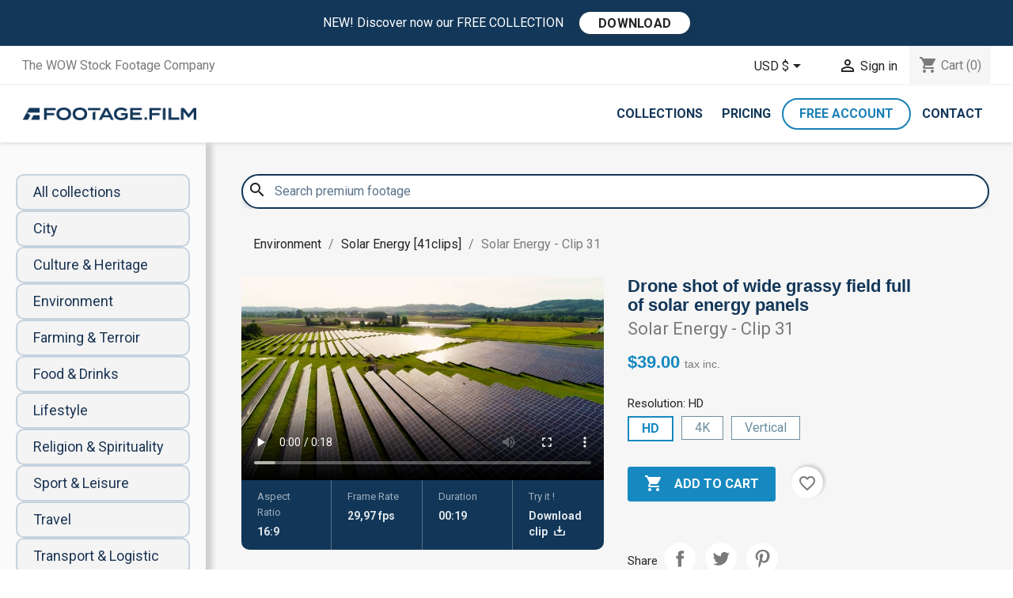

--- FILE ---
content_type: text/html; charset=utf-8
request_url: https://footage.film/solar-energy-stock-video-footage/95-solar-energy-clip-31.html
body_size: 19588
content:
<!doctype html>
<html lang="en-US">

  <head>
    
      
  <meta charset="utf-8">


  <meta http-equiv="x-ua-compatible" content="ie=edge">



  <title>Drone shot of wide grassy field full of solar energy panels | Environment Stock Video | Footage.film</title>
  
    <script data-keepinline="true">
    var ajaxGetProductUrl = '//footage.film/module/cdc_googletagmanager/async';
    var ajaxShippingEvent = 1;
    var ajaxPaymentEvent = 1;

/* datalayer */
dataLayer = window.dataLayer || [];
    let cdcDatalayer = {"pageCategory":"product","event":"view_item","ecommerce":{"currency":"USD","items":[{"item_name":"Solar Energy - Clip 31","item_id":"95","price":"39","price_tax_exc":"39","item_category":"Environment","item_category2":"Solar Energy [41clips]","quantity":1}]},"userLogged":0,"userId":"guest_638168"};
    dataLayer.push(cdcDatalayer);

/* call to GTM Tag */
(function(w,d,s,l,i){w[l]=w[l]||[];w[l].push({'gtm.start':
new Date().getTime(),event:'gtm.js'});var f=d.getElementsByTagName(s)[0],
j=d.createElement(s),dl=l!='dataLayer'?'&l='+l:'';j.async=true;j.src=
'https://www.googletagmanager.com/gtm.js?id='+i+dl;f.parentNode.insertBefore(j,f);
})(window,document,'script','dataLayer','GTM-KWH44JN');

/* async call to avoid cache system for dynamic data */
dataLayer.push({
  'event': 'datalayer_ready'
});
</script>
  
      <meta name="description" content="&lt;h3&gt;Panoramic View of Solar Arrays at Sunset.&lt;/h3&gt; &lt;p&gt;&lt;/p&gt; &lt;p&gt;Our shot presents a sweeping view of &lt;a href=&quot;https://footage.film/18-solar-energy&quot;&gt;solar panels&lt;/a&gt; laid out over gently rolling hills. The perspective highlights the vastness of the solar array and its integration into the undulating landscape. The orderly rows of panels are a testament to the meticulous planning and installation of this renewable energy source. The footage moves smoothly over the solar panels, where the sun lights reflect on the surface of these panels, with the natural topography of the area providing a diverse visual texture. This shot showcases the adaptability of solar technology to different terrains, illustrating its versatility and the commitment to harnessing energy in harmony with the landscape&#039;s existing contours.&lt;/p&gt; &lt;h3&gt;Drone Footage of Solar Panels Field Showcasing the Importance of Solar Energy.&lt;/h3&gt; &lt;p&gt;This video was meticulously filmed using high-end equipment, ensuring that the resulting footage is of superior quality, perfect for professional and educational use alike. It is available in both the ultra-crisp 2160p 4K and the versatile 1080p HD formats, catering to a wide range of display requirements. Moreover, it&#039;s tailored for compatibility with both traditional and modern viewing formats, including vertical video for smartphone users and content creators on platforms like Facebook, Instagram, Youtube, and TikTok.&lt;/p&gt; &lt;p&gt;&lt;/p&gt; &lt;p&gt;The field of solar panels serves as a visual representation of the importance of solar energy. As a clean and inexhaustible source of power, solar energy offers a sustainable solution to the rising global energy demand. It stands as a beacon of progress in the transition to a low-carbon economy, helping to reduce reliance on non-renewable resources. Solar panels do more than just generate electricity; they symbolize hope for a future where energy is produced in harmony with our planet&#039;s ecosystems, ensuring a brighter, cleaner tomorrow for all.&lt;/p&gt; &lt;p&gt;&lt;/p&gt; &lt;p&gt;&lt;/p&gt; &lt;p&gt;&lt;/p&gt; &lt;p&gt;&lt;/p&gt; &lt;p&gt;&lt;/p&gt;">

        
                                                                                                                                                                     

  <meta name="keywords" content="stock footage, video, alternative energy, sun, modern, ecological, sunset, landscape, aerial, Wide, panels, generate">
  <meta name="facebook-domain-verification" content="b6nh7p9lllwmxeutzhdoa8nanlbbwr" />
        <link rel="canonical" href="https://footage.film/solar-energy-stock-video-footage/95-solar-energy-clip-31.html">
    
      
  
  
    <script type="application/ld+json">
  {
    "@context": "https://schema.org",
    "@type": "Organization",
    "name" : "Footage.film | Fly &amp; Dive Co.",
    "url" : "https://footage.film/",
          "logo": {
        "@type": "ImageObject",
        "url":"https://footage.film/img/logo-1671448918.jpg"
      }
      }
</script>

<script type="application/ld+json">
  {
    "@context": "https://schema.org",
    "@type": "WebPage",
    "isPartOf": {
      "@type": "WebSite",
      "url":  "https://footage.film/",
      "name": "Footage.film | Fly &amp; Dive Co."
    },
    "name": "Drone shot of wide grassy field full of solar energy panels | Environment Stock Video | Footage.film",
    "url":  "https://footage.film/solar-energy-stock-video-footage/95-solar-energy-clip-31.html"
  }
</script>


  <script type="application/ld+json">
    {
      "@context": "https://schema.org",
      "@type": "BreadcrumbList",
      "itemListElement": [
                  {
            "@type": "ListItem",
            "position": 1,
            "name": "Home",
            "item": "https://footage.film/"
          },                  {
            "@type": "ListItem",
            "position": 2,
            "name": "Environment",
            "item": "https://footage.film/8-environment"
          },                  {
            "@type": "ListItem",
            "position": 3,
            "name": "Solar Energy [41clips]",
            "item": "https://footage.film/18-solar-energy-stock-video-footage"
          },                  {
            "@type": "ListItem",
            "position": 4,
            "name": "Solar Energy - Clip 31",
            "item": "https://footage.film/solar-energy-stock-video-footage/95-147-solar-energy-clip-31.html#/resolution-hd"
          }              ]
    }
  </script>
  
  
  
  
<script type="application/ld+json">
{
  "@context": "https://schema.org",
  "@type": "VideoObject",
  "name": "Solar Energy - Clip 31",
    "description": "&lt;h3&gt;Panoramic View of Solar Arrays at Sunset.&lt;/h3&gt; &lt;p&gt;&lt;/p&gt; &lt;p&gt;Our shot presents a sweeping view of &lt;a href=&quot;https://footage.film/18-solar-energy&quot;&gt;solar panels&lt;/a&gt; laid out over gently rolling hills. The perspective highlights the vastness of the solar array and its integration into the undulating landscape. The orderly rows of panels are a testament to the meticulous planning and installation of this renewable energy source. The footage moves smoothly over the solar panels, where the sun lights reflect on the surface of these panels, with the natural topography of the area providing a diverse visual texture. This shot showcases the adaptability of solar technology to different terrains, illustrating its versatility and the commitment to harnessing energy in harmony with the landscape&#039;s existing contours.&lt;/p&gt; &lt;h3&gt;Drone Footage of Solar Panels Field Showcasing the Importance of Solar Energy.&lt;/h3&gt; &lt;p&gt;This video was meticulously filmed using high-end equipment, ensuring that the resulting footage is of superior quality, perfect for professional and educational use alike. It is available in both the ultra-crisp 2160p 4K and the versatile 1080p HD formats, catering to a wide range of display requirements. Moreover, it&#039;s tailored for compatibility with both traditional and modern viewing formats, including vertical video for smartphone users and content creators on platforms like Facebook, Instagram, Youtube, and TikTok.&lt;/p&gt; &lt;p&gt;&lt;/p&gt; &lt;p&gt;The field of solar panels serves as a visual representation of the importance of solar energy. As a clean and inexhaustible source of power, solar energy offers a sustainable solution to the rising global energy demand. It stands as a beacon of progress in the transition to a low-carbon economy, helping to reduce reliance on non-renewable resources. Solar panels do more than just generate electricity; they symbolize hope for a future where energy is produced in harmony with our planet&#039;s ecosystems, ensuring a brighter, cleaner tomorrow for all.&lt;/p&gt; &lt;p&gt;&lt;/p&gt; &lt;p&gt;&lt;/p&gt; &lt;p&gt;&lt;/p&gt; &lt;p&gt;&lt;/p&gt; &lt;p&gt;&lt;/p&gt;",

  "thumbnailUrl": "https://footage.film/111-home_default/solar-energy-clip-31.jpg",
  "uploadDate": "2022-06-24T10:47:56Z",
  "contentUrl": "https://footage.film/upload/medias/03_ENVIRONMENT/01_SOLAR_ENERGY/06_RUSH_WEBM/SOLAR_ENERGY_31_720p.mp4",
  "embedUrl": "https://footage.film/solar-energy-stock-video-footage/95-147-solar-energy-clip-31.html#/1-resolution-hd",
  "interactionStatistic": {
    "@type": "InteractionCounter",
    "interactionType": "http://schema.org/WatchAction",
    "userInteractionCount": ""
  },
  "associatedMedia": {
    "@type": "MediaObject",
    "contentUrl": "https://footage.film/upload/medias/03_ENVIRONMENT/01_SOLAR_ENERGY/06_RUSH_WEBM/SOLAR_ENERGY_31_720p.mp4",
    "encodingFormat": "video/mp4"
  },
  "width": "1280",
  "height": "720",
  "offers": {
    "@type": "Offer",
    "priceCurrency": "USD",
    "price": "39",
    "url": "https://footage.film/solar-energy-stock-video-footage/95-147-solar-energy-clip-31.html#/1-resolution-hd",
    "priceValidUntil": "2026-02-04",
        "availability": "https://schema.org/PreOrder",
    "seller": {
      "@type": "Organization",
      "name": "Footage.film | Fly &amp; Dive Co."
    }
  }
}
</script>


  
  
    
  

  
    <meta property="og:title" content="Drone shot of wide grassy field full of solar energy panels | Environment Stock Video | Footage.film" />
    <meta property="og:description" content="" />
    <meta property="og:url" content="https://footage.film/solar-energy-stock-video-footage/95-solar-energy-clip-31.html" />
    <meta property="og:site_name" content="Footage.film | Fly &amp; Dive Co." />
          
                  
      <meta property="og:type" content="video.other" />
      <meta property="og:video" content="https://footage.film/upload/medias/03_ENVIRONMENT/01_SOLAR_ENERGY/06_RUSH_WEBM/SOLAR_ENERGY_31_720p.mp4" />
      <meta property="og:video:url" content="https://footage.film/upload/medias/03_ENVIRONMENT/01_SOLAR_ENERGY/06_RUSH_WEBM/SOLAR_ENERGY_31_720p.mp4" />
      <meta property="og:video:secure_url" content="https://footage.film/upload/medias/03_ENVIRONMENT/01_SOLAR_ENERGY/06_RUSH_WEBM/SOLAR_ENERGY_31_720p.mp4" />
      <meta property="og:video:type" content="video/mp4" />
      <meta property="og:video:width" content="1280" />
      <meta property="og:video:height" content="720" />
            <meta property="og:video:tag" content="alternative energy" />
            <meta property="og:video:tag" content="sun" />
            <meta property="og:video:tag" content="modern" />
            <meta property="og:video:tag" content="ecological" />
            <meta property="og:video:tag" content="sunset" />
            <meta property="og:video:tag" content="landscape" />
            <meta property="og:video:tag" content="aerial" />
            <meta property="og:video:tag" content="Wide" />
            <meta property="og:video:tag" content="panels" />
            <meta property="og:video:tag" content="generate" />
            
      <script type="application/ld+json">
      {
        "@context": "http://schema.org",
        "@type": "VideoObject",
        "name": "Drone shot of wide grassy field full of solar energy panels | Environment Stock Video | Footage.film",
        "description": "Drone shot of wide grassy field full of solar energy panels | Environment Stock Video | Footage.film",
        "uploadDate": "2024-03-06T09:34:54UTC",
        "thumbnailUrl": "https://footage.film/111-medium_default/solar-energy-clip-31.jpg",
        "contentUrl": "https://footage.film/upload/medias/03_ENVIRONMENT/01_SOLAR_ENERGY/06_RUSH_WEBM/SOLAR_ENERGY_31_720p.mp4",
        "embedUrl": "https://footage.film/solar-energy-stock-video-footage/95-solar-energy-clip-31.html",
        "interactionStatistic": {
          "@type": "InteractionCounter",
          "interactionType": "http://schema.org/WatchAction",
          "userInteractionCount": 49280
        },
        "associatedMedia": {
          "@type": "MediaObject",
          "contentUrl": "https://footage.film/upload/medias/03_ENVIRONMENT/01_SOLAR_ENERGY/06_RUSH_WEBM/SOLAR_ENERGY_31_720p.mp4",
          "encodingFormat": "video/mp4"
        },
        "width": "1920",
        "height": "1080"
      }
      </script>
    
          <meta property="og:image" content="https://footage.film/111-medium_default/solar-energy-clip-31.jpg">
      <meta name="twitter:image" content="https://footage.film/111-medium_default/solar-energy-clip-31.jpg">
    
    <!-- Twitter Meta Tags -->
    <meta name="twitter:card" content="summary_large_image">
    <meta property="twitter:domain" content="footage.film">
    <meta property="twitter:url" content="https://footage.film/solar-energy-stock-video-footage/95-solar-energy-clip-31.html" />
    <meta name="twitter:title" content="Drone shot of wide grassy field full of solar energy panels | Environment Stock Video | Footage.film" />
    <meta name="twitter:description" content="" />

    



  <meta name="viewport" content="width=device-width, initial-scale=1">



  
  <link rel="apple-touch-icon" sizes="180x180" href="/apple-touch-icon.png">
  <link rel="icon" type="image/png" sizes="32x32" href="/favicon-32x32.png">
  <link rel="icon" type="image/png" sizes="16x16" href="/favicon-16x16.png">
  <link rel="manifest" href="/site.webmanifest">
  <link rel="mask-icon" href="/safari-pinned-tab.svg" color="#213955">
  <meta name="msapplication-TileColor" content="#213955">
  <meta name="theme-color" content="#ffffff">



    <link rel="stylesheet" href="https://footage.film/themes/classic/assets/cache/theme-e2459c30.css" type="text/css" media="all">




    <script type="text/javascript" src="https://challenges.cloudflare.com/turnstile/v0/api.js" async></script>


  <script type="text/javascript">
        var blockwishlistController = "https:\/\/footage.film\/module\/blockwishlist\/action";
        var prestashop = {"cart":{"products":[],"totals":{"total":{"type":"total","label":"Total","amount":0,"value":"$0.00"},"total_including_tax":{"type":"total","label":"Total (tax incl.)","amount":0,"value":"$0.00"},"total_excluding_tax":{"type":"total","label":"Total (tax excl.)","amount":0,"value":"$0.00"}},"subtotals":{"products":{"type":"products","label":"Subtotal","amount":0,"value":"$0.00"},"discounts":null,"shipping":{"type":"shipping","label":"Shipping","amount":0,"value":""},"tax":null},"products_count":0,"summary_string":"0 items","vouchers":{"allowed":1,"added":[]},"discounts":[],"minimalPurchase":0,"minimalPurchaseRequired":""},"currency":{"id":2,"name":"US Dollar","iso_code":"USD","iso_code_num":"840","sign":"$"},"customer":{"lastname":null,"firstname":null,"email":null,"birthday":null,"newsletter":null,"newsletter_date_add":null,"optin":null,"website":null,"company":null,"siret":null,"ape":null,"is_logged":false,"gender":{"type":null,"name":null},"addresses":[]},"language":{"name":"English (English)","iso_code":"en","locale":"en-US","language_code":"en-us","is_rtl":"0","date_format_lite":"m\/d\/Y","date_format_full":"m\/d\/Y H:i:s","id":2},"page":{"title":"","canonical":"https:\/\/footage.film\/solar-energy-stock-video-footage\/95-solar-energy-clip-31.html","meta":{"title":"Drone shot of wide grassy field full of solar energy panels | Environment Stock Video | Footage.film","description":"","keywords":"","robots":"index"},"page_name":"product","body_classes":{"lang-en":true,"lang-rtl":false,"country-FR":true,"currency-USD":true,"layout-full-width":true,"page-product":true,"tax-display-enabled":true,"product-id-95":true,"product-Solar Energy - Clip 31":true,"product-id-category-18":true,"product-id-manufacturer-0":true,"product-id-supplier-0":true,"product-available-for-order":true},"admin_notifications":[]},"shop":{"name":"Footage.film | Fly & Dive Co.","logo":"https:\/\/footage.film\/img\/logo-1671448918.jpg","stores_icon":"https:\/\/footage.film\/img\/logo_stores.png","favicon":"https:\/\/footage.film\/img\/favicon.ico"},"urls":{"base_url":"https:\/\/footage.film\/","current_url":"https:\/\/footage.film\/solar-energy-stock-video-footage\/95-solar-energy-clip-31.html","shop_domain_url":"https:\/\/footage.film","img_ps_url":"https:\/\/footage.film\/img\/","img_cat_url":"https:\/\/footage.film\/img\/c\/","img_lang_url":"https:\/\/footage.film\/img\/l\/","img_prod_url":"https:\/\/footage.film\/img\/p\/","img_manu_url":"https:\/\/footage.film\/img\/m\/","img_sup_url":"https:\/\/footage.film\/img\/su\/","img_ship_url":"https:\/\/footage.film\/img\/s\/","img_store_url":"https:\/\/footage.film\/img\/st\/","img_col_url":"https:\/\/footage.film\/img\/co\/","img_url":"https:\/\/footage.film\/themes\/classic\/assets\/img\/","css_url":"https:\/\/footage.film\/themes\/classic\/assets\/css\/","js_url":"https:\/\/footage.film\/themes\/classic\/assets\/js\/","pic_url":"https:\/\/footage.film\/upload\/","pages":{"address":"https:\/\/footage.film\/address","addresses":"https:\/\/footage.film\/addresses","authentication":"https:\/\/footage.film\/login","cart":"https:\/\/footage.film\/cart","category":"https:\/\/footage.film\/index.php?controller=category","cms":"https:\/\/footage.film\/index.php?controller=cms","contact":"https:\/\/footage.film\/contact-us","discount":"https:\/\/footage.film\/discount","guest_tracking":"https:\/\/footage.film\/guest-tracking","history":"https:\/\/footage.film\/order-history","identity":"https:\/\/footage.film\/identity","index":"https:\/\/footage.film\/","my_account":"https:\/\/footage.film\/my-account","order_confirmation":"https:\/\/footage.film\/order-confirmation","order_detail":"https:\/\/footage.film\/index.php?controller=order-detail","order_follow":"https:\/\/footage.film\/order-follow","order":"https:\/\/footage.film\/order","order_return":"https:\/\/footage.film\/index.php?controller=order-return","order_slip":"https:\/\/footage.film\/credit-slip","pagenotfound":"https:\/\/footage.film\/page-not-found","password":"https:\/\/footage.film\/password-recovery","pdf_invoice":"https:\/\/footage.film\/index.php?controller=pdf-invoice","pdf_order_return":"https:\/\/footage.film\/index.php?controller=pdf-order-return","pdf_order_slip":"https:\/\/footage.film\/index.php?controller=pdf-order-slip","prices_drop":"https:\/\/footage.film\/prices-drop","product":"https:\/\/footage.film\/index.php?controller=product","search":"https:\/\/footage.film\/search","sitemap":"https:\/\/footage.film\/sitemap","stores":"https:\/\/footage.film\/stores","supplier":"https:\/\/footage.film\/supplier","register":"https:\/\/footage.film\/login?create_account=1","order_login":"https:\/\/footage.film\/order?login=1"},"alternative_langs":[],"theme_assets":"\/themes\/classic\/assets\/","actions":{"logout":"https:\/\/footage.film\/?mylogout="},"no_picture_image":{"bySize":{"cart_default":{"url":"https:\/\/footage.film\/img\/p\/en-default-cart_default.jpg","width":160,"height":90},"small_default":{"url":"https:\/\/footage.film\/img\/p\/en-default-small_default.jpg","width":160,"height":90},"home_default":{"url":"https:\/\/footage.film\/img\/p\/en-default-home_default.jpg","width":480,"height":270},"medium_default":{"url":"https:\/\/footage.film\/img\/p\/en-default-medium_default.jpg","width":720,"height":405},"large_default":{"url":"https:\/\/footage.film\/img\/p\/en-default-large_default.jpg","width":960,"height":540}},"small":{"url":"https:\/\/footage.film\/img\/p\/en-default-cart_default.jpg","width":160,"height":90},"medium":{"url":"https:\/\/footage.film\/img\/p\/en-default-home_default.jpg","width":480,"height":270},"large":{"url":"https:\/\/footage.film\/img\/p\/en-default-large_default.jpg","width":960,"height":540},"legend":""}},"configuration":{"display_taxes_label":true,"display_prices_tax_incl":true,"is_catalog":false,"show_prices":true,"opt_in":{"partner":false},"quantity_discount":{"type":"discount","label":"Unit discount"},"voucher_enabled":1,"return_enabled":0},"field_required":[],"breadcrumb":{"links":[{"title":"Home","url":"https:\/\/footage.film\/"},{"title":"Environment","url":"https:\/\/footage.film\/8-environment"},{"title":"Solar Energy [41clips]","url":"https:\/\/footage.film\/18-solar-energy-stock-video-footage"},{"title":"Solar Energy - Clip 31","url":"https:\/\/footage.film\/solar-energy-stock-video-footage\/95-147-solar-energy-clip-31.html#\/resolution-hd"}],"count":4},"link":{"protocol_link":"https:\/\/","protocol_content":"https:\/\/"},"time":1768876509,"static_token":"c51370d8a2f9d1eb386de437d8487da7","token":"5148fdc29087a4b3b697a52b4de319e9","debug":false,"modules":{"nov_stocksubs":{"is_subscription":0}}};
        var productsAlreadyTagged = [];
        var removeFromWishlistUrl = "https:\/\/footage.film\/module\/blockwishlist\/action?action=deleteProductFromWishlist";
        var stquickbuy = {"image_selector":".product-thumbnail img","miniature_selector":".js-product-miniature","price_selector":".product-price-and-shipping .price","old_price_selector":".product-price-and-shipping .regular-price","url":"https:\/\/footage.film\/module\/stquickbuy\/default?action=huan","image_types":["large_default","medium_default","home_default","cart_default","small_default"],"st_theme_17":false};
        var stquickbuy_maximum_already_message = "You already have the maximum quantity available for this product.";
        var wishlistAddProductToCartUrl = "https:\/\/footage.film\/module\/blockwishlist\/action?action=addProductToCart";
        var wishlistUrl = "https:\/\/footage.film\/module\/blockwishlist\/view";
      </script>



  <style>
    .st_quick_buy_container .color, .st_quick_buy_container .radio-label{border-color:#6c8e9e;}.st_quick_buy_container .input-color:checked+span, .st_quick_buy_container .input-radio:checked+span,.st_quick_buy_container .input-color:hover+span, .st_quick_buy_container .input-radio:hover+span{border-color:#1689c0;}.st_quick_buy_container .radio-label{background-color:#ffffff;}.st_quick_buy_container .color{width:12px;height:12px;}.st_quick_buy_ajax_add_to_cart_button{border-color:#123758;}.st_quick_buy_ajax_add_to_cart_button,.st_quick_buy_ajax_add_to_cart_button:focus{color:#ffffff;}.st_quick_buy_ajax_add_to_cart_button{background:#1689c0;}.st_quick_buy_ajax_add_to_cart_button:hover{color:#ffffff;}.st_quick_buy_ajax_add_to_cart_button:hover{background-color:#123758;border-color:#123758;}.qb-glyph:before{ content: "\e868"; }#products .variant-links, .featured-products .variant-links, .product-accessories .variant-links, .product-miniature .variant-links{display:none;}
</style>

<script type="text/javascript">
        var link_cart = "https://footage.film/cart";
            var link_reward = "https://footage.film/affiliate-dashboard?ajax=1";
            var link_shopping_cart = "https://footage.film/module/ps_shoppingcart/ajax";
            var eam_sending_email = "Sending...";
    var eam_email_invalid = "Email is invalid";
    var eam_email_sent_limited = "You have reached the maximum number of invitation";
    var eam_token = "c51370d8a2f9d1eb386de437d8487da7";
    var name_is_blank = 'Name is required';
    var email_is_blank = 'Email is required';
    var email_is_invalid = 'Email is invalid';
</script>
<script type="text/javascript" data-keepinline="true">
    var trustpilot_script_url = 'https://invitejs.trustpilot.com/tp.min.js';
    var trustpilot_key = 'BWbXcEEOM5ElatNb';
    var trustpilot_widget_script_url = '//widget.trustpilot.com/bootstrap/v5/tp.widget.bootstrap.min.js';
    var trustpilot_integration_app_url = 'https://ecommscript-integrationapp.trustpilot.com';
    var trustpilot_preview_css_url = '//ecommplugins-scripts.trustpilot.com/v2.1/css/preview.min.css';
    var trustpilot_preview_script_url = '//ecommplugins-scripts.trustpilot.com/v2.1/js/preview.min.js';
    var trustpilot_ajax_url = 'https://footage.film/module/trustpilot/trustpilotajax';
    var user_id = '0';
    var trustpilot_trustbox_settings = {"trustboxes":[],"activeTrustbox":0,"pageUrls":{"landing":"https:\/\/footage.film\/","category":"https:\/\/footage.film\/7-city","product":"https:\/\/footage.film\/ancient-egypt-stock-video-footage\/6-5-ancient-egypt-pack-1-5-clips.html#\/resolution-hd"}};
</script>
<script type="text/javascript" src="/modules/trustpilot/views/js/tp_register.min.js"></script>
<script type="text/javascript" src="/modules/trustpilot/views/js/tp_trustbox.min.js"></script>
<script type="text/javascript" src="/modules/trustpilot/views/js/tp_preview.min.js"></script>



    
  <meta property="og:type" content="product">
      <meta property="og:image" content="https://footage.film/111-large_default/solar-energy-clip-31.jpg">
  
      <meta property="product:pretax_price:amount" content="39">
    <meta property="product:pretax_price:currency" content="USD">
    <meta property="product:price:amount" content="39">
    <meta property="product:price:currency" content="USD">
    
  <script>

    document.addEventListener('DOMContentLoaded', function() {
        var toggleElement = document.querySelector('.toggle-vertical-attribute');
        
        if (toggleElement) {
            toggleElement.addEventListener('click', function() {
                var inputRadio = document.querySelector('input.input-radio[data-product-attribute="1"][name="group[1]"][value="3"]');
                if (inputRadio) {
                    inputRadio.click();
                }
            });
          }
        // } else {
        //     console.log('L\'élément .toggle-vertical-attribute n\'a pas été trouvé.');
        // }
    });
</script>

  </head>

  <body id="product" class="lang-en country-fr currency-usd layout-full-width page-product tax-display-enabled product-id-95 product-solar-energy-clip-31 product-id-category-18 product-id-manufacturer-0 product-id-supplier-0 product-available-for-order ">

    
      <!-- Google Tag Manager (noscript) -->
<noscript><iframe src="https://www.googletagmanager.com/ns.html?id=GTM-KWH44JN"
height="0" width="0" style="display:none;visibility:hidden"></iframe></noscript>
<!-- End Google Tag Manager (noscript) -->

    

    <main>
      
              

      <header id="header">
        
          
  <div class="header-banner">
    <div class="head-banner"> 
    NEW! Discover now our FREE COLLECTION
    <a href="88-free-stock-footage" class="button-head-banner" role="button">DOWNLOAD</a>
</div>

  </div>



  <nav class="header-nav">
    <div class="container">
      <div class="row">
        <div class="hidden-sm-down">
          <div class="col-md-5 col-xs-12">
            <div id="_desktop_contact_link">
  <div id="contact-link">
    
    The WOW Stock Footage Company
  </div>
</div>

          </div>
          <div class="col-md-7 right-nav">
              <div id="_desktop_currency_selector">
  <div class="currency-selector dropdown js-dropdown">
        <button data-toggle="dropdown" class="hidden-sm-down btn-unstyle" aria-haspopup="true" aria-expanded="false" aria-label="Currency dropdown">
      <span class="expand-more _gray-darker">USD $</span>
      <i class="material-icons expand-more">&#xE5C5;</i>
    </button>
    <ul class="dropdown-menu hidden-sm-down" aria-labelledby="currency-selector-label">
              <li >
          <a title="United Arab Emirates Dirham" rel="nofollow" href="https://footage.film/solar-energy-stock-video-footage/95-solar-energy-clip-31.html?SubmitCurrency=1&amp;id_currency=9" class="dropdown-item">AED</a>
        </li>
              <li >
          <a title="Australian Dollar" rel="nofollow" href="https://footage.film/solar-energy-stock-video-footage/95-solar-energy-clip-31.html?SubmitCurrency=1&amp;id_currency=5" class="dropdown-item">AUD $</a>
        </li>
              <li >
          <a title="Canadian Dollar" rel="nofollow" href="https://footage.film/solar-energy-stock-video-footage/95-solar-energy-clip-31.html?SubmitCurrency=1&amp;id_currency=4" class="dropdown-item">CAD $</a>
        </li>
              <li >
          <a title="Euro" rel="nofollow" href="https://footage.film/solar-energy-stock-video-footage/95-solar-energy-clip-31.html?SubmitCurrency=1&amp;id_currency=1" class="dropdown-item">EUR €</a>
        </li>
              <li >
          <a title="British Pound" rel="nofollow" href="https://footage.film/solar-energy-stock-video-footage/95-solar-energy-clip-31.html?SubmitCurrency=1&amp;id_currency=3" class="dropdown-item">GBP £</a>
        </li>
              <li >
          <a title="Japanese Yen" rel="nofollow" href="https://footage.film/solar-energy-stock-video-footage/95-solar-energy-clip-31.html?SubmitCurrency=1&amp;id_currency=7" class="dropdown-item">JPY ¥</a>
        </li>
              <li >
          <a title="South Korean Won" rel="nofollow" href="https://footage.film/solar-energy-stock-video-footage/95-solar-energy-clip-31.html?SubmitCurrency=1&amp;id_currency=8" class="dropdown-item">KRW ₩</a>
        </li>
              <li >
          <a title="New Zealand Dollar" rel="nofollow" href="https://footage.film/solar-energy-stock-video-footage/95-solar-energy-clip-31.html?SubmitCurrency=1&amp;id_currency=6" class="dropdown-item">NZD $</a>
        </li>
              <li  class="current" >
          <a title="US Dollar" rel="nofollow" href="https://footage.film/solar-energy-stock-video-footage/95-solar-energy-clip-31.html?SubmitCurrency=1&amp;id_currency=2" class="dropdown-item">USD $</a>
        </li>
          </ul>
    <select class="link hidden-md-up" aria-labelledby="currency-selector-label">
              <option value="https://footage.film/solar-energy-stock-video-footage/95-solar-energy-clip-31.html?SubmitCurrency=1&amp;id_currency=9">AED</option>
              <option value="https://footage.film/solar-energy-stock-video-footage/95-solar-energy-clip-31.html?SubmitCurrency=1&amp;id_currency=5">AUD $</option>
              <option value="https://footage.film/solar-energy-stock-video-footage/95-solar-energy-clip-31.html?SubmitCurrency=1&amp;id_currency=4">CAD $</option>
              <option value="https://footage.film/solar-energy-stock-video-footage/95-solar-energy-clip-31.html?SubmitCurrency=1&amp;id_currency=1">EUR €</option>
              <option value="https://footage.film/solar-energy-stock-video-footage/95-solar-energy-clip-31.html?SubmitCurrency=1&amp;id_currency=3">GBP £</option>
              <option value="https://footage.film/solar-energy-stock-video-footage/95-solar-energy-clip-31.html?SubmitCurrency=1&amp;id_currency=7">JPY ¥</option>
              <option value="https://footage.film/solar-energy-stock-video-footage/95-solar-energy-clip-31.html?SubmitCurrency=1&amp;id_currency=8">KRW ₩</option>
              <option value="https://footage.film/solar-energy-stock-video-footage/95-solar-energy-clip-31.html?SubmitCurrency=1&amp;id_currency=6">NZD $</option>
              <option value="https://footage.film/solar-energy-stock-video-footage/95-solar-energy-clip-31.html?SubmitCurrency=1&amp;id_currency=2" selected="selected">USD $</option>
          </select>
  </div>
</div>
<div id="_desktop_user_info">
  <div class="user-info">
          <a
        href="https://footage.film/my-account"
        title="Log in to your customer account"
        rel="nofollow"
      >
        <i class="material-icons">&#xE7FF;</i>
        <span class="hidden-sm-down">Sign in</span>
      </a>
      </div>
</div>
<div id="_desktop_cart">
  <div class="blockcart cart-preview inactive" data-refresh-url="//footage.film/module/ps_shoppingcart/ajax">
    <div class="header">
              <i class="material-icons shopping-cart" aria-hidden="true">shopping_cart</i>
        <span class="hidden-sm-down">Cart</span>
        <span class="cart-products-count">(0)</span>
          </div>
  </div>
</div>

          </div>
        </div>
        <div class="hidden-md-up text-sm-center mobile">
          <div class="float-xs-left" id="menu-icon">
            <i class="material-icons d-inline">&#xE5D2;</i>
          </div>
          <div class="float-xs-right" id="_mobile_cart"></div>
          <div class="float-xs-right" id="_mobile_user_info"></div>
          <div class="top-logo" id="_mobile_logo"></div>
          <div class="clearfix"></div>
        </div>
      </div>
    </div>
  </nav>



  <div class="header-top">
    <div class="container">
       <div class="row">
        <div class="col-md-3 hidden-sm-down" id="_desktop_logo">
                                    
  <a href="https://footage.film/">
    <img
      class="logo img-fluid"
      src="https://footage.film/img/logo-1671448918.jpg"
      alt="Footage.film | Fly &amp; Dive Co."
      width="119"
      height="84">
        </a>

                              </div>
        <div class="header-top-right col-md-9 col-sm-12 position-static">
          

<div class="menu js-top-menu position-static hidden-sm-down" id="_desktop_top_menu">
    
          <ul class="top-menu" id="top-menu" data-depth="0">
                    <li class="link" id="lnk-collections">
                          <a
                class="dropdown-item"
                href="/footage-collections" data-depth="0"
                              >
                                Collections
              </a>
                          </li>
                    <li class="link" id="lnk-pricing">
                          <a
                class="dropdown-item"
                href="/pricing" data-depth="0"
                              >
                                Pricing
              </a>
                          </li>
                    <li class="link" id="lnk-free-account">
                          <a
                class="dropdown-item"
                href="/login?create_account=1" data-depth="0"
                              >
                                Free Account
              </a>
                          </li>
                    <li class="link" id="lnk-contact">
                          <a
                class="dropdown-item"
                href="/contact-us" data-depth="0"
                              >
                                Contact
              </a>
                          </li>
              </ul>
    
    <div class="clearfix"></div>
</div>

        </div>
      </div>
      <div id="mobile_top_menu_wrapper" class="row hidden-md-up" style="display:none;">
        <div class="js-top-menu mobile" id="_mobile_top_menu"></div>
        <div class="js-top-menu-bottom">
          <div id="_mobile_currency_selector"></div>
          <div id="_mobile_language_selector"></div>
          <div id="_mobile_contact_link"></div>
        </div>
      </div>
    </div>
  </div>
  

        
      </header>

      <section id="wrapper">
      
        
<aside id="notifications">
  <div class="container">
    
    
    
      </div>
</aside>
      
                  <div class="collection-container">
          <div class="collection-sidebar">
    
    <div class="dropdown-content">
              <div class="dropdown">
            <button class="btn btn-secondary dropdown-toggle" type="button" id="dropdownMenuButton" data-toggle="dropdown" aria-haspopup="true" aria-expanded="false">
                Collections category
            </button>
            <div class="dropdown-menu" aria-labelledby="dropdownMenuButton">

                        <a href="/footage-collections" class="dropdown-item">
                                        All collections
                                        </a>
                        <a href="/7-city" class="dropdown-item">
                                        City
                                        </a>
                        <a href="/3-culture-heritage" class="dropdown-item">
                                        Culture &amp; Heritage
                                        </a>
                        <a href="/8-environment" class="dropdown-item">
                                        Environment
                                        </a>
                        <a href="/9-farming-terroir" class="dropdown-item">
                                        Farming &amp; Terroir
                                        </a>
                        <a href="/10-food-drinks" class="dropdown-item">
                                        Food &amp; Drinks
                                        </a>
                        <a href="/11-lifestyle" class="dropdown-item">
                                        Lifestyle
                                        </a>
                        <a href="/12-religion-spirituality" class="dropdown-item">
                                        Religion &amp; Spirituality
                                        </a>
                        <a href="/13-sport-leisure" class="dropdown-item">
                                        Sport &amp; Leisure
                                        </a>
                        <a href="/14-travel" class="dropdown-item">
                                        Travel
                                        </a>
                        <a href="/15-transport-logistic" class="dropdown-item">
                                        Transport &amp; Logistic
                                        </a>
                        <a href="/16-wildlife" class="dropdown-item">
                                        Wildlife
                                        </a>
                        <a href="/17-underwater" class="dropdown-item">
                                        Underwater
                                        </a>
                        <a href="/88-free-collections" class="dropdown-item">
                                        FREE Collections
                                        </a>
            </div>
        </div>
    </div>
    
        <ul class="ff-collection-items-links">
            <li>
              <a href="/footage-collections">
                All collections
                </a>
            </li>
            <li>
              <a href="/7-city">
                City
                </a>
            </li>
            <li>
              <a href="/3-culture-heritage">
                Culture & Heritage
                </a>
            </li>
            <li>
              <a href="/8-environment">
                Environment
                </a>
            </li>
            <li>
              <a href="/9-farming-terroir">
                Farming & Terroir
                </a>
            </li>
            <li>
              <a href="/10-food-drinks">
                Food & Drinks
                </a>
            </li>
            <li>
              <a href="/11-lifestyle">
                Lifestyle
                </a>
            </li>
            <li>
              <a href="/12-religion-spirituality">
                Religion & Spirituality
                </a>
            </li>
            <li>
              <a href="/13-sport-leisure">
                Sport & Leisure
                </a>
            </li>
            <li>
              <a href="/14-travel">
                Travel
                </a>
            </li>
            <li>
              <a href="/15-transport-logistic">
                Transport & Logistic
                </a>
            </li>
            <li>
              <a href="/16-wildlife">
                Wildlife
                </a>
            </li>
            <li>
              <a href="/17-underwater">
                Underwater
                </a>
            </li>
            <li data-collection-id="88">
              <a href="/88-free-collections"> 
                FREE Collections
              </a>
            </li>
        </ul>
    </div>          <div class="container-clip">
                
          
        

        

        

                                    <div id="search_widget" class="search-widgets" data-search-controller-url="//footage.film/search">
  <form method="get" action="//footage.film/search">
    <input type="hidden" name="controller" value="search">
    <i class="material-icons search" aria-hidden="true">search</i>
    <input type="text" name="s" value="" placeholder="Search premium footage" aria-label="Search">
    <i class="material-icons clear" aria-hidden="true">clear</i>
  </form>
</div>

                

          
                          <nav data-depth="4" class="breadcrumb hidden-sm-down">
  <ol>
    
              
                
              
                  <li>
                          <a href="https://footage.film/8-environment"><span>Environment</span></a>
                      </li>
                
              
                  <li>
                          <a href="https://footage.film/18-solar-energy-stock-video-footage"><span>Solar Energy [41clips]</span></a>
                      </li>
                
              
                  <li>
                          <span>Solar Energy - Clip 31</span>
                      </li>
                
          
  </ol>
</nav>
                      

          

          
  <div id="content-wrapper" class="js-content-wrapper">
    
    

  <section id="main">
    <meta content="https://footage.film/solar-energy-stock-video-footage/95-147-solar-energy-clip-31.html#/1-resolution-hd">

    <div class="row product-container js-product-container">
      <div class="col-md-6">
        
          <section class="page-content" id="content">
            
                            
              
                <div class="images-container js-images-container">
  
    <div class="product-cover">

            
        <div class="embed-responsive embed-responsive-16by9">
            <video 
                controls
                                autoplay
                loop
                width="640"
                poster="https://footage.film/111-medium_default/solar-energy-clip-31.jpg"
                class="embed-responsive-item"
                id="ff-video-product-preview"
                controlsList="nodownload"
            >

                                                                                        <source src="/upload/medias/03_ENVIRONMENT/01_SOLAR_ENERGY/06_RUSH_WEBM/SOLAR_ENERGY_31_720p.mp4" type="video/mp4">
                

                
                Sorry, your browser doesn't support embedded videos.
            </video>
        </div>
            <div class="ff-product-video-infos">
        <div class="label-box">
          <span>Aspect Ratio</span>
                      <p>16:9</p>
                    
        </div>
        <div class="label-box">
          <span>Frame Rate</span>
          <p>29,97 fps</p>
        </div>
        <div class="label-box">
          <span>Duration</span>
          <p id="ff-video-duration">--</p>
        </div>
        <div class="label-box">
          <span>Try it !</span>
          <p>
                                                                                    <a target="_blank" href="/upload/medias/03_ENVIRONMENT/01_SOLAR_ENERGY/06_RUSH_WEBM/SOLAR_ENERGY_31_720p.mp4">
                    
           Download clip
           <?xml version="1.0" ?><svg viewBox="0 0 24 24" xmlns="http://www.w3.org/2000/svg"><g><path d="M0 0h24v24H0z" fill="none"/><path d="M13 10h5l-6 6-6-6h5V3h2v7zm-9 9h16v-7h2v8a1 1 0 0 1-1 1H3a1 1 0 0 1-1-1v-8h2v7z"/></g></svg>
           </a></p>
        </div>
      </div>

      <script>
        const video = document.querySelector("video#ff-video-product-preview");

        video.onloadedmetadata = (event) => {
          const duration = video.duration;
          const minutes = Math.floor(duration / 60);
          const seconds = Math.round(duration - minutes * 60);

          // Formater pour avoir deux chiffres
          const formattedMinutes = minutes < 10 ? '0' + minutes : minutes;
          const formattedSeconds = seconds < 10 ? '0' + seconds : seconds;

          // Mettre à jour le contenu HTML avec les minutes et les secondes formatées
          $("#ff-video-duration").html(formattedMinutes+":" +formattedSeconds)
        };
      </script>
            
                        </div>
  

  
      

</div>
              
              <div class="scroll-box-arrows">
                <i class="material-icons left">&#xE314;</i>
                <i class="material-icons right">&#xE315;</i>
              </div>

            
          </section>
        
        </div>
        <div class="col-md-5">
          
            
              <h1 class="h1">
                
                                    Drone shot of wide grassy field full of solar energy panels 
                
              </h1>
              
              <p class="ff_sub_title">
                Solar Energy - Clip 31
              </p>
            
          
          
              <div class="product-prices js-product-prices">
    
          

    
      <div
        class="product-price h5 ">

        <div class="current-price">
          <span class='current-price-value' content="39">
                                      $39.00 <span class="product-line-info product-line-info-secondary text-muted font-weight-normal">tax inc.</span>
                      </span>

                  </div>

        
                  
      </div>
    

    
          

    
          

    
          

    

    <div class="tax-shipping-delivery-label">
                          
      
                        </div>
  </div>
          

          <div class="product-information">
            
            <div class="product-actions js-product-actions">
              
                <form action="https://footage.film/cart" method="post" id="add-to-cart-or-refresh">
                  <input type="hidden" name="token" value="c51370d8a2f9d1eb386de437d8487da7">
                  <input type="hidden" name="id_product" value="95" id="product_page_product_id">
                  <input type="hidden" name="id_customization" value="0" id="product_customization_id" class="js-product-customization-id">

                  
                    <div class="product-variants js-product-variants">
          <div class="clearfix product-variants-item">
      <span class="control-label">Resolution: 
                      HD                                                            </span>
              <ul id="group_1">
                      <li class="input-container float-xs-left">
              <label>
                <input class="input-radio" type="radio" data-product-attribute="1" name="group[1]" value="1" title="HD" checked="checked">
                <span class="radio-label">HD</span>
              </label>
            </li>
                      <li class="input-container float-xs-left">
              <label>
                <input class="input-radio" type="radio" data-product-attribute="1" name="group[1]" value="2" title="4K">
                <span class="radio-label">4K</span>
              </label>
            </li>
                      <li class="input-container float-xs-left">
              <label>
                <input class="input-radio" type="radio" data-product-attribute="1" name="group[1]" value="3" title="Vertical">
                <span class="radio-label">Vertical</span>
              </label>
            </li>
                  </ul>
          </div>
      </div>
                  

                  
                                      

                  
                    <div id="product-description-short-95" class="product-description"></div>
                  

                  
                  
                    <section class="product-discounts js-product-discounts">
  </section>
                  

                  
                    <div class="product-add-to-cart js-product-add-to-cart">
      
    
      <div class="product-quantity clearfix">
        <div class="qty">
          <input
            type="number"
            name="qty"
            id="quantity_wanted"
            inputmode="numeric"
            pattern="[0-9]*"
                          value="1"
              min="1"
                        class="input-group"
            aria-label="Quantity"
          >
        </div>

        <div class="add">
          <button
            class="btn btn-primary add-to-cart"
            data-button-action="add-to-cart"
            type="submit"
                      >
            <i class="material-icons shopping-cart">&#xE547;</i>
            Add to cart
          </button>
        </div>

        <div
  class="wishlist-button"
  data-url="https://footage.film/module/blockwishlist/action?action=deleteProductFromWishlist"
  data-product-id="95"
  data-product-attribute-id="147"
  data-is-logged=""
  data-list-id="1"
  data-checked="true"
  data-is-product="true"
></div>


      </div>
    

    
      <span id="product-availability" class="js-product-availability">
              </span>
    

    
      <p class="product-minimal-quantity js-product-minimal-quantity">
              </p>
    
  </div>
                  

                  
                    <div class="product-additional-info js-product-additional-info">
  

      <div class="social-sharing">
      <span>Share</span>
      <ul>
                  <li class="facebook icon-gray"><a href="https://www.facebook.com/sharer.php?u=https%3A%2F%2Ffootage.film%2Fsolar-energy-stock-video-footage%2F95-solar-energy-clip-31.html" class="text-hide" title="Share" target="_blank" rel="noopener noreferrer">Share</a></li>
                  <li class="twitter icon-gray"><a href="https://twitter.com/intent/tweet?text=Solar+Energy+-+Clip+31 https%3A%2F%2Ffootage.film%2Fsolar-energy-stock-video-footage%2F95-solar-energy-clip-31.html" class="text-hide" title="Tweet" target="_blank" rel="noopener noreferrer">Tweet</a></li>
                  <li class="pinterest icon-gray"><a href="https://www.pinterest.com/pin/create/button/?media=https%3A%2F%2Ffootage.film%2F111%2Fsolar-energy-clip-31.jpg&amp;url=https%3A%2F%2Ffootage.film%2Fsolar-energy-stock-video-footage%2F95-solar-energy-clip-31.html" class="text-hide" title="Pinterest" target="_blank" rel="noopener noreferrer">Pinterest</a></li>
              </ul>
    </div>
  

                    <div class="aff-product-popup-share-mail">
    <span class="aff-close">Close</span>
    <div class="popup-content">
        <form action="" method="post">
            <div class="form-wrapper">
                <input name="aff-product-share-link" type="hidden" id="aff-product-share-link" value="" />
                <input name="aff-product-share-name" type="hidden" id="aff-product-share-name" value="" />
                <div class="form-group">
                    <label class="col-lg-2">Name</label>
                    <div class="col-lg-9">
                        <input name="aff-name" id="aff-name" type="text" />
                    </div>
                </div>
                <div class="form-group">
                    <label class="col-lg-2 required">Email</label>
                    <div class="col-lg-9">
                        <input type="text" name="aff-emails" />
                    </div>
                </div>
                <div class="form-group">
                    <label class="col-lg-2">Message</label>
                    <div class="col-lg-9">
                        <textarea name="aff-messages" rows="4"></textarea>
                    </div>
                </div>
            </div>
            <div class="form-footer">
                <button char="btn btn-default" name="affSubmitSharEmail" data-link="https://footage.film/affiliate-products">Send mail</button>
            </div>
        </form>
    </div>
</div>

</div>
                  

                                    
                </form>
              

            </div>

            
              
            
        </div>
      </div>
    </div>

    
          

    
      <section class="featured-products clearfix mt-3">
  <h2>
          In the same collection
      </h2>
    

   
    

<div class="products fd-gap-category">
    
    
                
                    
<div class="js-product product col-xs-6 col-lg-4 col-xl-3">
  <article class="product-miniature js-product-miniature" data-id-product="36" data-id-product-attribute="66">

                                            

    <div class="thumbnail-container">
      <div class="thumbnail-top">
        
                                                                                                              <div class="fd-clip-preview" data-link="https://footage.film/solar-energy-stock-video-footage/36-66-solar-energy-clip-3.html#/1-resolution-hd" style="position: relative;">
              <a href="https://footage.film/solar-energy-stock-video-footage/36-66-solar-energy-clip-3.html#/1-resolution-hd" style="position: absolute; top: 0; left: 0; width: 100%; height: 100%; z-index: 10; text-decoration: none;"></a>
              <img class="replace-2x video-thumbnail" src="https://footage.film/64-home_default/solar-energy-clip-3.jpg" alt="Solar Energy - Clip 3" loading="lazy" style="z-index: 5;">
              <video class="preview-video" loop muted playsinline controlslist="nodownload" preload="none" style="position: relative; z-index: 5;" aria-label="Sheep walking in a grassy field planted with solar panels  | Environment Stock Video | Footage.film">
                <source src="/upload/medias/03_ENVIRONMENT/01_SOLAR_ENERGY/06_RUSH_WEBM/SOLAR_ENERGY_03_360p.mp4" type="video/mp4"> 
              </video>
                            
    <ul class="product-flags js-product-flags">
            </ul>
                        
                                                                                                                                                            
        <span class="attributes-banner" >
        4K - HD - Vertical
    </span>

                 <!-- Bouton d'ajout au panier -->
                 
            </div>
            <!-- Bouton d'ajout au panier -->     
            
                                        <a href="javascript:void(0);" class="custom_add_to_cart_button stqb-btn-spin" data-id-product="36" data-id-product-attribute="66" data-minimal-quantity="1"  data-quantity="0" data-allow-oosp="1" style="position: absolute; top: 10px; left: 10px; z-index: 20;">
                          <svg xmlns="http://www.w3.org/2000/svg" xmlns:xlink="http://www.w3.org/1999/xlink" version="1.1" width="32" height="32" viewBox="0 0 256 256" xml:space="preserve">
                  <defs></defs>
                  <g style="stroke: none; stroke-width: 0; stroke-dasharray: none; stroke-linecap: butt; stroke-linejoin: miter; stroke-miterlimit: 10; fill: none; fill-rule: nonzero; opacity: 1;" transform="translate(1.4065934065934016 1.4065934065934016) scale(2.81 2.81)">
                      <path d="M 73.713 65.44 H 27.689 c -3.566 0 -6.377 -2.578 -6.686 -6.13 c -0.21 -2.426 0.807 -4.605 2.592 -5.939 L 16.381 21.07 c -0.199 -0.889 0.017 -1.819 0.586 -2.53 s 1.431 -1.124 2.341 -1.124 H 87 c 0.972 0 1.884 0.471 2.446 1.263 c 0.563 0.792 0.706 1.808 0.386 2.725 l -7.798 22.344 c -1.091 3.13 -3.798 5.429 -7.063 5.999 l -47.389 8.281 c -0.011 0.001 -0.021 0.003 -0.032 0.005 c -0.228 0.04 -0.623 0.126 -0.568 0.759 c 0.056 0.648 0.48 0.648 0.708 0.648 h 46.024 c 1.657 0 3 1.343 3 3 S 75.37 65.44 73.713 65.44 z" style="stroke: none; stroke-width: 1; stroke-dasharray: none; stroke-linecap: butt; stroke-linejoin: miter; stroke-miterlimit: 10; fill: #7a7a7a; fill-rule: nonzero; opacity: 1;" transform=" matrix(1 0 0 1 0 0)" stroke-linecap="round" />
                      <circle cx="28.25" cy="75.8" r="6.5" style="stroke: none; stroke-width: 1; stroke-dasharray: none; stroke-linecap: butt; stroke-linejoin: miter; stroke-miterlimit: 10; fill: #7a7a7a; fill-rule: nonzero; opacity: 1;" transform="matrix(1 0 0 1 0 0)" />
                      <circle cx="68.28999999999999" cy="75.8" r="6.5" style="stroke: none; stroke-width: 1; stroke-dasharray: none; stroke-linecap: butt; stroke-linejoin: miter; stroke-miterlimit: 10; fill: #7a7a7a; fill-rule: nonzero; opacity: 1;" transform="matrix(1 0 0 1 0 0)" />
                      <path d="M 19.306 23.417 c -1.374 0 -2.613 -0.95 -2.925 -2.347 l -1.375 -6.155 c -0.554 -2.48 -2.716 -4.212 -5.258 -4.212 H 3 c -1.657 0 -3 -1.343 -3 -3 s 1.343 -3 3 -3 h 6.749 c 5.372 0 9.942 3.662 11.113 8.904 l 1.375 6.155 c 0.361 1.617 -0.657 3.221 -2.274 3.582 C 19.742 23.393 19.522 23.417 19.306 23.417 z" style="stroke: none; stroke-width: 1; stroke-dasharray: none; stroke-linecap: butt; stroke-linejoin: miter; stroke-miterlimit: 10; fill: #7a7a7a; fill-rule: nonzero; opacity: 1;" transform="matrix(1 0 0 1 0 0)" stroke-linecap="round" />
                  </g>
              </svg>
            </a>


                              
                                   </div>

      <div class="product-description">
                
          

                                        
              </div>


      

    </div>

        
  </article>
</div>

          
        
    
                
                    
<div class="js-product product col-xs-6 col-lg-4 col-xl-3">
  <article class="product-miniature js-product-miniature" data-id-product="75" data-id-product-attribute="110">

                                            

    <div class="thumbnail-container">
      <div class="thumbnail-top">
        
                                                                                                              <div class="fd-clip-preview" data-link="https://footage.film/solar-energy-stock-video-footage/75-110-solar-energy-clip-22.html#/1-resolution-hd" style="position: relative;">
              <a href="https://footage.film/solar-energy-stock-video-footage/75-110-solar-energy-clip-22.html#/1-resolution-hd" style="position: absolute; top: 0; left: 0; width: 100%; height: 100%; z-index: 10; text-decoration: none;"></a>
              <img class="replace-2x video-thumbnail" src="https://footage.film/102-home_default/solar-energy-clip-22.jpg" alt="Solar Energy - Clip 22" loading="lazy" style="z-index: 5;">
              <video class="preview-video" loop muted playsinline controlslist="nodownload" preload="none" style="position: relative; z-index: 5;" aria-label="Solar panels on water and wind turbines on land in a power station | Environment Stock Video | Footage.film">
                <source src="/upload/medias/03_ENVIRONMENT/01_SOLAR_ENERGY/06_RUSH_WEBM/SOLAR_ENERGY_22_360p.mp4" type="video/mp4"> 
              </video>
                            
    <ul class="product-flags js-product-flags">
            </ul>
                        
                                                                                                                                                            
        <span class="attributes-banner" >
        4K - HD - Vertical
    </span>

                 <!-- Bouton d'ajout au panier -->
                 
            </div>
            <!-- Bouton d'ajout au panier -->     
            
                                        <a href="javascript:void(0);" class="custom_add_to_cart_button stqb-btn-spin" data-id-product="75" data-id-product-attribute="110" data-minimal-quantity="1"  data-quantity="0" data-allow-oosp="1" style="position: absolute; top: 10px; left: 10px; z-index: 20;">
                          <svg xmlns="http://www.w3.org/2000/svg" xmlns:xlink="http://www.w3.org/1999/xlink" version="1.1" width="32" height="32" viewBox="0 0 256 256" xml:space="preserve">
                  <defs></defs>
                  <g style="stroke: none; stroke-width: 0; stroke-dasharray: none; stroke-linecap: butt; stroke-linejoin: miter; stroke-miterlimit: 10; fill: none; fill-rule: nonzero; opacity: 1;" transform="translate(1.4065934065934016 1.4065934065934016) scale(2.81 2.81)">
                      <path d="M 73.713 65.44 H 27.689 c -3.566 0 -6.377 -2.578 -6.686 -6.13 c -0.21 -2.426 0.807 -4.605 2.592 -5.939 L 16.381 21.07 c -0.199 -0.889 0.017 -1.819 0.586 -2.53 s 1.431 -1.124 2.341 -1.124 H 87 c 0.972 0 1.884 0.471 2.446 1.263 c 0.563 0.792 0.706 1.808 0.386 2.725 l -7.798 22.344 c -1.091 3.13 -3.798 5.429 -7.063 5.999 l -47.389 8.281 c -0.011 0.001 -0.021 0.003 -0.032 0.005 c -0.228 0.04 -0.623 0.126 -0.568 0.759 c 0.056 0.648 0.48 0.648 0.708 0.648 h 46.024 c 1.657 0 3 1.343 3 3 S 75.37 65.44 73.713 65.44 z" style="stroke: none; stroke-width: 1; stroke-dasharray: none; stroke-linecap: butt; stroke-linejoin: miter; stroke-miterlimit: 10; fill: #7a7a7a; fill-rule: nonzero; opacity: 1;" transform=" matrix(1 0 0 1 0 0)" stroke-linecap="round" />
                      <circle cx="28.25" cy="75.8" r="6.5" style="stroke: none; stroke-width: 1; stroke-dasharray: none; stroke-linecap: butt; stroke-linejoin: miter; stroke-miterlimit: 10; fill: #7a7a7a; fill-rule: nonzero; opacity: 1;" transform="matrix(1 0 0 1 0 0)" />
                      <circle cx="68.28999999999999" cy="75.8" r="6.5" style="stroke: none; stroke-width: 1; stroke-dasharray: none; stroke-linecap: butt; stroke-linejoin: miter; stroke-miterlimit: 10; fill: #7a7a7a; fill-rule: nonzero; opacity: 1;" transform="matrix(1 0 0 1 0 0)" />
                      <path d="M 19.306 23.417 c -1.374 0 -2.613 -0.95 -2.925 -2.347 l -1.375 -6.155 c -0.554 -2.48 -2.716 -4.212 -5.258 -4.212 H 3 c -1.657 0 -3 -1.343 -3 -3 s 1.343 -3 3 -3 h 6.749 c 5.372 0 9.942 3.662 11.113 8.904 l 1.375 6.155 c 0.361 1.617 -0.657 3.221 -2.274 3.582 C 19.742 23.393 19.522 23.417 19.306 23.417 z" style="stroke: none; stroke-width: 1; stroke-dasharray: none; stroke-linecap: butt; stroke-linejoin: miter; stroke-miterlimit: 10; fill: #7a7a7a; fill-rule: nonzero; opacity: 1;" transform="matrix(1 0 0 1 0 0)" stroke-linecap="round" />
                  </g>
              </svg>
            </a>


                              
                                   </div>

      <div class="product-description">
                
          

                                        
              </div>


      

    </div>

        
  </article>
</div>

          
        
    
                
                    
<div class="js-product product col-xs-6 col-lg-4 col-xl-3">
  <article class="product-miniature js-product-miniature" data-id-product="92" data-id-product-attribute="141">

                                            

    <div class="thumbnail-container">
      <div class="thumbnail-top">
        
                                                                                                              <div class="fd-clip-preview" data-link="https://footage.film/solar-energy-stock-video-footage/92-141-solar-energy-clip-28.html#/1-resolution-hd" style="position: relative;">
              <a href="https://footage.film/solar-energy-stock-video-footage/92-141-solar-energy-clip-28.html#/1-resolution-hd" style="position: absolute; top: 0; left: 0; width: 100%; height: 100%; z-index: 10; text-decoration: none;"></a>
              <img class="replace-2x video-thumbnail" src="https://footage.film/108-home_default/solar-energy-clip-28.jpg" alt="Solar Energy - Clip 28" loading="lazy" style="z-index: 5;">
              <video class="preview-video" loop muted playsinline controlslist="nodownload" preload="none" style="position: relative; z-index: 5;" aria-label="Drone shot of a modern solar park full of photovoltaic panels | Environment Stock Video | Footage.film">
                <source src="/upload/medias/03_ENVIRONMENT/01_SOLAR_ENERGY/06_RUSH_WEBM/SOLAR_ENERGY_28_360p.mp4" type="video/mp4"> 
              </video>
                            
    <ul class="product-flags js-product-flags">
            </ul>
                        
                                                                                                                                                            
        <span class="attributes-banner" >
        HD - 4K - Vertical
    </span>

                 <!-- Bouton d'ajout au panier -->
                 
            </div>
            <!-- Bouton d'ajout au panier -->     
            
                                        <a href="javascript:void(0);" class="custom_add_to_cart_button stqb-btn-spin" data-id-product="92" data-id-product-attribute="141" data-minimal-quantity="0"  data-quantity="0" data-allow-oosp="1" style="position: absolute; top: 10px; left: 10px; z-index: 20;">
                          <svg xmlns="http://www.w3.org/2000/svg" xmlns:xlink="http://www.w3.org/1999/xlink" version="1.1" width="32" height="32" viewBox="0 0 256 256" xml:space="preserve">
                  <defs></defs>
                  <g style="stroke: none; stroke-width: 0; stroke-dasharray: none; stroke-linecap: butt; stroke-linejoin: miter; stroke-miterlimit: 10; fill: none; fill-rule: nonzero; opacity: 1;" transform="translate(1.4065934065934016 1.4065934065934016) scale(2.81 2.81)">
                      <path d="M 73.713 65.44 H 27.689 c -3.566 0 -6.377 -2.578 -6.686 -6.13 c -0.21 -2.426 0.807 -4.605 2.592 -5.939 L 16.381 21.07 c -0.199 -0.889 0.017 -1.819 0.586 -2.53 s 1.431 -1.124 2.341 -1.124 H 87 c 0.972 0 1.884 0.471 2.446 1.263 c 0.563 0.792 0.706 1.808 0.386 2.725 l -7.798 22.344 c -1.091 3.13 -3.798 5.429 -7.063 5.999 l -47.389 8.281 c -0.011 0.001 -0.021 0.003 -0.032 0.005 c -0.228 0.04 -0.623 0.126 -0.568 0.759 c 0.056 0.648 0.48 0.648 0.708 0.648 h 46.024 c 1.657 0 3 1.343 3 3 S 75.37 65.44 73.713 65.44 z" style="stroke: none; stroke-width: 1; stroke-dasharray: none; stroke-linecap: butt; stroke-linejoin: miter; stroke-miterlimit: 10; fill: #7a7a7a; fill-rule: nonzero; opacity: 1;" transform=" matrix(1 0 0 1 0 0)" stroke-linecap="round" />
                      <circle cx="28.25" cy="75.8" r="6.5" style="stroke: none; stroke-width: 1; stroke-dasharray: none; stroke-linecap: butt; stroke-linejoin: miter; stroke-miterlimit: 10; fill: #7a7a7a; fill-rule: nonzero; opacity: 1;" transform="matrix(1 0 0 1 0 0)" />
                      <circle cx="68.28999999999999" cy="75.8" r="6.5" style="stroke: none; stroke-width: 1; stroke-dasharray: none; stroke-linecap: butt; stroke-linejoin: miter; stroke-miterlimit: 10; fill: #7a7a7a; fill-rule: nonzero; opacity: 1;" transform="matrix(1 0 0 1 0 0)" />
                      <path d="M 19.306 23.417 c -1.374 0 -2.613 -0.95 -2.925 -2.347 l -1.375 -6.155 c -0.554 -2.48 -2.716 -4.212 -5.258 -4.212 H 3 c -1.657 0 -3 -1.343 -3 -3 s 1.343 -3 3 -3 h 6.749 c 5.372 0 9.942 3.662 11.113 8.904 l 1.375 6.155 c 0.361 1.617 -0.657 3.221 -2.274 3.582 C 19.742 23.393 19.522 23.417 19.306 23.417 z" style="stroke: none; stroke-width: 1; stroke-dasharray: none; stroke-linecap: butt; stroke-linejoin: miter; stroke-miterlimit: 10; fill: #7a7a7a; fill-rule: nonzero; opacity: 1;" transform="matrix(1 0 0 1 0 0)" stroke-linecap="round" />
                  </g>
              </svg>
            </a>


                              
                                   </div>

      <div class="product-description">
                
          

                                        
              </div>


      

    </div>

        
  </article>
</div>

          
        
    
                
                    
<div class="js-product product col-xs-6 col-lg-4 col-xl-3">
  <article class="product-miniature js-product-miniature" data-id-product="48" data-id-product-attribute="90">

                                            

    <div class="thumbnail-container">
      <div class="thumbnail-top">
        
                                                                                                              <div class="fd-clip-preview" data-link="https://footage.film/solar-energy-stock-video-footage/48-90-solar-energy-clip-15.html#/1-resolution-hd" style="position: relative;">
              <a href="https://footage.film/solar-energy-stock-video-footage/48-90-solar-energy-clip-15.html#/1-resolution-hd" style="position: absolute; top: 0; left: 0; width: 100%; height: 100%; z-index: 10; text-decoration: none;"></a>
              <img class="replace-2x video-thumbnail" src="https://footage.film/88-home_default/solar-energy-clip-15.jpg" alt="Solar Energy - Clip 15" loading="lazy" style="z-index: 5;">
              <video class="preview-video" loop muted playsinline controlslist="nodownload" preload="none" style="position: relative; z-index: 5;" aria-label="Wide aerial view of concentrated solar thermal energy station | Environment Stock Video | Footage.film">
                <source src="/upload/medias/03_ENVIRONMENT/01_SOLAR_ENERGY/06_RUSH_WEBM/SOLAR_ENERGY_15_360p.mp4" type="video/mp4"> 
              </video>
                            
    <ul class="product-flags js-product-flags">
            </ul>
                        
                                                                                                                                                            
        <span class="attributes-banner" >
        4K - HD - Vertical
    </span>

                 <!-- Bouton d'ajout au panier -->
                 
            </div>
            <!-- Bouton d'ajout au panier -->     
            
                                        <a href="javascript:void(0);" class="custom_add_to_cart_button stqb-btn-spin" data-id-product="48" data-id-product-attribute="90" data-minimal-quantity="1"  data-quantity="0" data-allow-oosp="1" style="position: absolute; top: 10px; left: 10px; z-index: 20;">
                          <svg xmlns="http://www.w3.org/2000/svg" xmlns:xlink="http://www.w3.org/1999/xlink" version="1.1" width="32" height="32" viewBox="0 0 256 256" xml:space="preserve">
                  <defs></defs>
                  <g style="stroke: none; stroke-width: 0; stroke-dasharray: none; stroke-linecap: butt; stroke-linejoin: miter; stroke-miterlimit: 10; fill: none; fill-rule: nonzero; opacity: 1;" transform="translate(1.4065934065934016 1.4065934065934016) scale(2.81 2.81)">
                      <path d="M 73.713 65.44 H 27.689 c -3.566 0 -6.377 -2.578 -6.686 -6.13 c -0.21 -2.426 0.807 -4.605 2.592 -5.939 L 16.381 21.07 c -0.199 -0.889 0.017 -1.819 0.586 -2.53 s 1.431 -1.124 2.341 -1.124 H 87 c 0.972 0 1.884 0.471 2.446 1.263 c 0.563 0.792 0.706 1.808 0.386 2.725 l -7.798 22.344 c -1.091 3.13 -3.798 5.429 -7.063 5.999 l -47.389 8.281 c -0.011 0.001 -0.021 0.003 -0.032 0.005 c -0.228 0.04 -0.623 0.126 -0.568 0.759 c 0.056 0.648 0.48 0.648 0.708 0.648 h 46.024 c 1.657 0 3 1.343 3 3 S 75.37 65.44 73.713 65.44 z" style="stroke: none; stroke-width: 1; stroke-dasharray: none; stroke-linecap: butt; stroke-linejoin: miter; stroke-miterlimit: 10; fill: #7a7a7a; fill-rule: nonzero; opacity: 1;" transform=" matrix(1 0 0 1 0 0)" stroke-linecap="round" />
                      <circle cx="28.25" cy="75.8" r="6.5" style="stroke: none; stroke-width: 1; stroke-dasharray: none; stroke-linecap: butt; stroke-linejoin: miter; stroke-miterlimit: 10; fill: #7a7a7a; fill-rule: nonzero; opacity: 1;" transform="matrix(1 0 0 1 0 0)" />
                      <circle cx="68.28999999999999" cy="75.8" r="6.5" style="stroke: none; stroke-width: 1; stroke-dasharray: none; stroke-linecap: butt; stroke-linejoin: miter; stroke-miterlimit: 10; fill: #7a7a7a; fill-rule: nonzero; opacity: 1;" transform="matrix(1 0 0 1 0 0)" />
                      <path d="M 19.306 23.417 c -1.374 0 -2.613 -0.95 -2.925 -2.347 l -1.375 -6.155 c -0.554 -2.48 -2.716 -4.212 -5.258 -4.212 H 3 c -1.657 0 -3 -1.343 -3 -3 s 1.343 -3 3 -3 h 6.749 c 5.372 0 9.942 3.662 11.113 8.904 l 1.375 6.155 c 0.361 1.617 -0.657 3.221 -2.274 3.582 C 19.742 23.393 19.522 23.417 19.306 23.417 z" style="stroke: none; stroke-width: 1; stroke-dasharray: none; stroke-linecap: butt; stroke-linejoin: miter; stroke-miterlimit: 10; fill: #7a7a7a; fill-rule: nonzero; opacity: 1;" transform="matrix(1 0 0 1 0 0)" stroke-linecap="round" />
                  </g>
              </svg>
            </a>


                              
                                   </div>

      <div class="product-description">
                
          

                                        
              </div>


      

    </div>

        
  </article>
</div>

          
        
    
                
                    
<div class="js-product product col-xs-6 col-lg-4 col-xl-3">
  <article class="product-miniature js-product-miniature" data-id-product="87" data-id-product-attribute="131">

                                            

    <div class="thumbnail-container">
      <div class="thumbnail-top">
        
                                                                                                              <div class="fd-clip-preview" data-link="https://footage.film/solar-energy-stock-video-footage/87-131-solar-energy-clip-23.html#/1-resolution-hd" style="position: relative;">
              <a href="https://footage.film/solar-energy-stock-video-footage/87-131-solar-energy-clip-23.html#/1-resolution-hd" style="position: absolute; top: 0; left: 0; width: 100%; height: 100%; z-index: 10; text-decoration: none;"></a>
              <img class="replace-2x video-thumbnail" src="https://footage.film/103-home_default/solar-energy-clip-23.jpg" alt="Solar Energy - Clip 23" loading="lazy" style="z-index: 5;">
              <video class="preview-video" loop muted playsinline controlslist="nodownload" preload="none" style="position: relative; z-index: 5;" aria-label="Green energy station with wind turbines and solar panels in wide aerial view | Environment Stock Video | Footage.film">
                <source src="/upload/medias/03_ENVIRONMENT/01_SOLAR_ENERGY/06_RUSH_WEBM/SOLAR_ENERGY_23_360p.mp4" type="video/mp4"> 
              </video>
                            
    <ul class="product-flags js-product-flags">
            </ul>
                        
                                                                                                                                                            
        <span class="attributes-banner" >
        HD - 4K - Vertical
    </span>

                 <!-- Bouton d'ajout au panier -->
                 
            </div>
            <!-- Bouton d'ajout au panier -->     
            
                                        <a href="javascript:void(0);" class="custom_add_to_cart_button stqb-btn-spin" data-id-product="87" data-id-product-attribute="131" data-minimal-quantity="0"  data-quantity="0" data-allow-oosp="1" style="position: absolute; top: 10px; left: 10px; z-index: 20;">
                          <svg xmlns="http://www.w3.org/2000/svg" xmlns:xlink="http://www.w3.org/1999/xlink" version="1.1" width="32" height="32" viewBox="0 0 256 256" xml:space="preserve">
                  <defs></defs>
                  <g style="stroke: none; stroke-width: 0; stroke-dasharray: none; stroke-linecap: butt; stroke-linejoin: miter; stroke-miterlimit: 10; fill: none; fill-rule: nonzero; opacity: 1;" transform="translate(1.4065934065934016 1.4065934065934016) scale(2.81 2.81)">
                      <path d="M 73.713 65.44 H 27.689 c -3.566 0 -6.377 -2.578 -6.686 -6.13 c -0.21 -2.426 0.807 -4.605 2.592 -5.939 L 16.381 21.07 c -0.199 -0.889 0.017 -1.819 0.586 -2.53 s 1.431 -1.124 2.341 -1.124 H 87 c 0.972 0 1.884 0.471 2.446 1.263 c 0.563 0.792 0.706 1.808 0.386 2.725 l -7.798 22.344 c -1.091 3.13 -3.798 5.429 -7.063 5.999 l -47.389 8.281 c -0.011 0.001 -0.021 0.003 -0.032 0.005 c -0.228 0.04 -0.623 0.126 -0.568 0.759 c 0.056 0.648 0.48 0.648 0.708 0.648 h 46.024 c 1.657 0 3 1.343 3 3 S 75.37 65.44 73.713 65.44 z" style="stroke: none; stroke-width: 1; stroke-dasharray: none; stroke-linecap: butt; stroke-linejoin: miter; stroke-miterlimit: 10; fill: #7a7a7a; fill-rule: nonzero; opacity: 1;" transform=" matrix(1 0 0 1 0 0)" stroke-linecap="round" />
                      <circle cx="28.25" cy="75.8" r="6.5" style="stroke: none; stroke-width: 1; stroke-dasharray: none; stroke-linecap: butt; stroke-linejoin: miter; stroke-miterlimit: 10; fill: #7a7a7a; fill-rule: nonzero; opacity: 1;" transform="matrix(1 0 0 1 0 0)" />
                      <circle cx="68.28999999999999" cy="75.8" r="6.5" style="stroke: none; stroke-width: 1; stroke-dasharray: none; stroke-linecap: butt; stroke-linejoin: miter; stroke-miterlimit: 10; fill: #7a7a7a; fill-rule: nonzero; opacity: 1;" transform="matrix(1 0 0 1 0 0)" />
                      <path d="M 19.306 23.417 c -1.374 0 -2.613 -0.95 -2.925 -2.347 l -1.375 -6.155 c -0.554 -2.48 -2.716 -4.212 -5.258 -4.212 H 3 c -1.657 0 -3 -1.343 -3 -3 s 1.343 -3 3 -3 h 6.749 c 5.372 0 9.942 3.662 11.113 8.904 l 1.375 6.155 c 0.361 1.617 -0.657 3.221 -2.274 3.582 C 19.742 23.393 19.522 23.417 19.306 23.417 z" style="stroke: none; stroke-width: 1; stroke-dasharray: none; stroke-linecap: butt; stroke-linejoin: miter; stroke-miterlimit: 10; fill: #7a7a7a; fill-rule: nonzero; opacity: 1;" transform="matrix(1 0 0 1 0 0)" stroke-linecap="round" />
                  </g>
              </svg>
            </a>


                              
                                   </div>

      <div class="product-description">
                
          

                                        
              </div>


      

    </div>

        
  </article>
</div>

          
        
    
                
                    
<div class="js-product product col-xs-6 col-lg-4 col-xl-3">
  <article class="product-miniature js-product-miniature" data-id-product="39" data-id-product-attribute="72">

                                            

    <div class="thumbnail-container">
      <div class="thumbnail-top">
        
                                                                                                              <div class="fd-clip-preview" data-link="https://footage.film/solar-energy-stock-video-footage/39-72-solar-energy-clip-6.html#/1-resolution-hd" style="position: relative;">
              <a href="https://footage.film/solar-energy-stock-video-footage/39-72-solar-energy-clip-6.html#/1-resolution-hd" style="position: absolute; top: 0; left: 0; width: 100%; height: 100%; z-index: 10; text-decoration: none;"></a>
              <img class="replace-2x video-thumbnail" src="https://footage.film/70-home_default/solar-energy-clip-6.jpg" alt="Solar Energy - Clip 6" loading="lazy" style="z-index: 5;">
              <video class="preview-video" loop muted playsinline controlslist="nodownload" preload="none" style="position: relative; z-index: 5;" aria-label="Concave mirrors technology in solar panels collecting heat and radiations in a desert | Environment Stock Video | Footage.film">
                <source src="/upload/medias/03_ENVIRONMENT/01_SOLAR_ENERGY/06_RUSH_WEBM/SOLAR_ENERGY_06_360p.mp4" type="video/mp4"> 
              </video>
                            
    <ul class="product-flags js-product-flags">
            </ul>
                        
                                                                                                                                                            
        <span class="attributes-banner" >
        4K - HD - Vertical
    </span>

                 <!-- Bouton d'ajout au panier -->
                 
            </div>
            <!-- Bouton d'ajout au panier -->     
            
                                        <a href="javascript:void(0);" class="custom_add_to_cart_button stqb-btn-spin" data-id-product="39" data-id-product-attribute="72" data-minimal-quantity="1"  data-quantity="0" data-allow-oosp="1" style="position: absolute; top: 10px; left: 10px; z-index: 20;">
                          <svg xmlns="http://www.w3.org/2000/svg" xmlns:xlink="http://www.w3.org/1999/xlink" version="1.1" width="32" height="32" viewBox="0 0 256 256" xml:space="preserve">
                  <defs></defs>
                  <g style="stroke: none; stroke-width: 0; stroke-dasharray: none; stroke-linecap: butt; stroke-linejoin: miter; stroke-miterlimit: 10; fill: none; fill-rule: nonzero; opacity: 1;" transform="translate(1.4065934065934016 1.4065934065934016) scale(2.81 2.81)">
                      <path d="M 73.713 65.44 H 27.689 c -3.566 0 -6.377 -2.578 -6.686 -6.13 c -0.21 -2.426 0.807 -4.605 2.592 -5.939 L 16.381 21.07 c -0.199 -0.889 0.017 -1.819 0.586 -2.53 s 1.431 -1.124 2.341 -1.124 H 87 c 0.972 0 1.884 0.471 2.446 1.263 c 0.563 0.792 0.706 1.808 0.386 2.725 l -7.798 22.344 c -1.091 3.13 -3.798 5.429 -7.063 5.999 l -47.389 8.281 c -0.011 0.001 -0.021 0.003 -0.032 0.005 c -0.228 0.04 -0.623 0.126 -0.568 0.759 c 0.056 0.648 0.48 0.648 0.708 0.648 h 46.024 c 1.657 0 3 1.343 3 3 S 75.37 65.44 73.713 65.44 z" style="stroke: none; stroke-width: 1; stroke-dasharray: none; stroke-linecap: butt; stroke-linejoin: miter; stroke-miterlimit: 10; fill: #7a7a7a; fill-rule: nonzero; opacity: 1;" transform=" matrix(1 0 0 1 0 0)" stroke-linecap="round" />
                      <circle cx="28.25" cy="75.8" r="6.5" style="stroke: none; stroke-width: 1; stroke-dasharray: none; stroke-linecap: butt; stroke-linejoin: miter; stroke-miterlimit: 10; fill: #7a7a7a; fill-rule: nonzero; opacity: 1;" transform="matrix(1 0 0 1 0 0)" />
                      <circle cx="68.28999999999999" cy="75.8" r="6.5" style="stroke: none; stroke-width: 1; stroke-dasharray: none; stroke-linecap: butt; stroke-linejoin: miter; stroke-miterlimit: 10; fill: #7a7a7a; fill-rule: nonzero; opacity: 1;" transform="matrix(1 0 0 1 0 0)" />
                      <path d="M 19.306 23.417 c -1.374 0 -2.613 -0.95 -2.925 -2.347 l -1.375 -6.155 c -0.554 -2.48 -2.716 -4.212 -5.258 -4.212 H 3 c -1.657 0 -3 -1.343 -3 -3 s 1.343 -3 3 -3 h 6.749 c 5.372 0 9.942 3.662 11.113 8.904 l 1.375 6.155 c 0.361 1.617 -0.657 3.221 -2.274 3.582 C 19.742 23.393 19.522 23.417 19.306 23.417 z" style="stroke: none; stroke-width: 1; stroke-dasharray: none; stroke-linecap: butt; stroke-linejoin: miter; stroke-miterlimit: 10; fill: #7a7a7a; fill-rule: nonzero; opacity: 1;" transform="matrix(1 0 0 1 0 0)" stroke-linecap="round" />
                  </g>
              </svg>
            </a>


                              
                                   </div>

      <div class="product-description">
                
          

                                        
              </div>


      

    </div>

        
  </article>
</div>

          
        
    
                
                    
<div class="js-product product col-xs-6 col-lg-4 col-xl-3">
  <article class="product-miniature js-product-miniature" data-id-product="105" data-id-product-attribute="167">

                                            

    <div class="thumbnail-container">
      <div class="thumbnail-top">
        
                                                                                                              <div class="fd-clip-preview" data-link="https://footage.film/solar-energy-stock-video-footage/105-167-solar-energy-clip-41.html#/1-resolution-hd" style="position: relative;">
              <a href="https://footage.film/solar-energy-stock-video-footage/105-167-solar-energy-clip-41.html#/1-resolution-hd" style="position: absolute; top: 0; left: 0; width: 100%; height: 100%; z-index: 10; text-decoration: none;"></a>
              <img class="replace-2x video-thumbnail" src="https://footage.film/121-home_default/solar-energy-clip-41.jpg" alt="Solar Energy - Clip 41" loading="lazy" style="z-index: 5;">
              <video class="preview-video" loop muted playsinline controlslist="nodownload" preload="none" style="position: relative; z-index: 5;" aria-label="Aerial view of a large solar energy station in a desert | Environment Stock Video | Footage.film">
                <source src="/upload/medias/03_ENVIRONMENT/01_SOLAR_ENERGY/06_RUSH_WEBM/SOLAR_ENERGY_41_360p.mp4" type="video/mp4"> 
              </video>
                            
    <ul class="product-flags js-product-flags">
            </ul>
                        
                                                                                                                                                            
        <span class="attributes-banner" >
        HD - 4K - Vertical
    </span>

                 <!-- Bouton d'ajout au panier -->
                 
            </div>
            <!-- Bouton d'ajout au panier -->     
            
                                        <a href="javascript:void(0);" class="custom_add_to_cart_button stqb-btn-spin" data-id-product="105" data-id-product-attribute="167" data-minimal-quantity="0"  data-quantity="0" data-allow-oosp="1" style="position: absolute; top: 10px; left: 10px; z-index: 20;">
                          <svg xmlns="http://www.w3.org/2000/svg" xmlns:xlink="http://www.w3.org/1999/xlink" version="1.1" width="32" height="32" viewBox="0 0 256 256" xml:space="preserve">
                  <defs></defs>
                  <g style="stroke: none; stroke-width: 0; stroke-dasharray: none; stroke-linecap: butt; stroke-linejoin: miter; stroke-miterlimit: 10; fill: none; fill-rule: nonzero; opacity: 1;" transform="translate(1.4065934065934016 1.4065934065934016) scale(2.81 2.81)">
                      <path d="M 73.713 65.44 H 27.689 c -3.566 0 -6.377 -2.578 -6.686 -6.13 c -0.21 -2.426 0.807 -4.605 2.592 -5.939 L 16.381 21.07 c -0.199 -0.889 0.017 -1.819 0.586 -2.53 s 1.431 -1.124 2.341 -1.124 H 87 c 0.972 0 1.884 0.471 2.446 1.263 c 0.563 0.792 0.706 1.808 0.386 2.725 l -7.798 22.344 c -1.091 3.13 -3.798 5.429 -7.063 5.999 l -47.389 8.281 c -0.011 0.001 -0.021 0.003 -0.032 0.005 c -0.228 0.04 -0.623 0.126 -0.568 0.759 c 0.056 0.648 0.48 0.648 0.708 0.648 h 46.024 c 1.657 0 3 1.343 3 3 S 75.37 65.44 73.713 65.44 z" style="stroke: none; stroke-width: 1; stroke-dasharray: none; stroke-linecap: butt; stroke-linejoin: miter; stroke-miterlimit: 10; fill: #7a7a7a; fill-rule: nonzero; opacity: 1;" transform=" matrix(1 0 0 1 0 0)" stroke-linecap="round" />
                      <circle cx="28.25" cy="75.8" r="6.5" style="stroke: none; stroke-width: 1; stroke-dasharray: none; stroke-linecap: butt; stroke-linejoin: miter; stroke-miterlimit: 10; fill: #7a7a7a; fill-rule: nonzero; opacity: 1;" transform="matrix(1 0 0 1 0 0)" />
                      <circle cx="68.28999999999999" cy="75.8" r="6.5" style="stroke: none; stroke-width: 1; stroke-dasharray: none; stroke-linecap: butt; stroke-linejoin: miter; stroke-miterlimit: 10; fill: #7a7a7a; fill-rule: nonzero; opacity: 1;" transform="matrix(1 0 0 1 0 0)" />
                      <path d="M 19.306 23.417 c -1.374 0 -2.613 -0.95 -2.925 -2.347 l -1.375 -6.155 c -0.554 -2.48 -2.716 -4.212 -5.258 -4.212 H 3 c -1.657 0 -3 -1.343 -3 -3 s 1.343 -3 3 -3 h 6.749 c 5.372 0 9.942 3.662 11.113 8.904 l 1.375 6.155 c 0.361 1.617 -0.657 3.221 -2.274 3.582 C 19.742 23.393 19.522 23.417 19.306 23.417 z" style="stroke: none; stroke-width: 1; stroke-dasharray: none; stroke-linecap: butt; stroke-linejoin: miter; stroke-miterlimit: 10; fill: #7a7a7a; fill-rule: nonzero; opacity: 1;" transform="matrix(1 0 0 1 0 0)" stroke-linecap="round" />
                  </g>
              </svg>
            </a>


                              
                                   </div>

      <div class="product-description">
                
          

                                        
              </div>


      

    </div>

        
  </article>
</div>

          
        
    
                
                    
<div class="js-product product col-xs-6 col-lg-4 col-xl-3">
  <article class="product-miniature js-product-miniature" data-id-product="33" data-id-product-attribute="60">

                                            

    <div class="thumbnail-container">
      <div class="thumbnail-top">
        
                                                                                                              <div class="fd-clip-preview" data-link="https://footage.film/solar-energy-stock-video-footage/33-60-solar-energy-clip-1.html#/1-resolution-hd" style="position: relative;">
              <a href="https://footage.film/solar-energy-stock-video-footage/33-60-solar-energy-clip-1.html#/1-resolution-hd" style="position: absolute; top: 0; left: 0; width: 100%; height: 100%; z-index: 10; text-decoration: none;"></a>
              <img class="replace-2x video-thumbnail" src="https://footage.film/57-home_default/solar-energy-clip-1.jpg" alt="Solar Energy - Clip 1" loading="lazy" style="z-index: 5;">
              <video class="preview-video" loop muted playsinline controlslist="nodownload" preload="none" style="position: relative; z-index: 5;" aria-label="Wide aerial view of concentrated solar power station under clear sky | Environment Stock Video | Footage.film">
                <source src="/upload/medias/03_ENVIRONMENT/01_SOLAR_ENERGY/06_RUSH_WEBM/SOLAR_ENERGY_01_360p.mp4" type="video/mp4"> 
              </video>
                            
    <ul class="product-flags js-product-flags">
            </ul>
                        
                                                                                                                                                            
        <span class="attributes-banner" >
        4K - HD - Vertical
    </span>

                 <!-- Bouton d'ajout au panier -->
                 
            </div>
            <!-- Bouton d'ajout au panier -->     
            
                                        <a href="javascript:void(0);" class="custom_add_to_cart_button stqb-btn-spin" data-id-product="33" data-id-product-attribute="60" data-minimal-quantity="1"  data-quantity="0" data-allow-oosp="1" style="position: absolute; top: 10px; left: 10px; z-index: 20;">
                          <svg xmlns="http://www.w3.org/2000/svg" xmlns:xlink="http://www.w3.org/1999/xlink" version="1.1" width="32" height="32" viewBox="0 0 256 256" xml:space="preserve">
                  <defs></defs>
                  <g style="stroke: none; stroke-width: 0; stroke-dasharray: none; stroke-linecap: butt; stroke-linejoin: miter; stroke-miterlimit: 10; fill: none; fill-rule: nonzero; opacity: 1;" transform="translate(1.4065934065934016 1.4065934065934016) scale(2.81 2.81)">
                      <path d="M 73.713 65.44 H 27.689 c -3.566 0 -6.377 -2.578 -6.686 -6.13 c -0.21 -2.426 0.807 -4.605 2.592 -5.939 L 16.381 21.07 c -0.199 -0.889 0.017 -1.819 0.586 -2.53 s 1.431 -1.124 2.341 -1.124 H 87 c 0.972 0 1.884 0.471 2.446 1.263 c 0.563 0.792 0.706 1.808 0.386 2.725 l -7.798 22.344 c -1.091 3.13 -3.798 5.429 -7.063 5.999 l -47.389 8.281 c -0.011 0.001 -0.021 0.003 -0.032 0.005 c -0.228 0.04 -0.623 0.126 -0.568 0.759 c 0.056 0.648 0.48 0.648 0.708 0.648 h 46.024 c 1.657 0 3 1.343 3 3 S 75.37 65.44 73.713 65.44 z" style="stroke: none; stroke-width: 1; stroke-dasharray: none; stroke-linecap: butt; stroke-linejoin: miter; stroke-miterlimit: 10; fill: #7a7a7a; fill-rule: nonzero; opacity: 1;" transform=" matrix(1 0 0 1 0 0)" stroke-linecap="round" />
                      <circle cx="28.25" cy="75.8" r="6.5" style="stroke: none; stroke-width: 1; stroke-dasharray: none; stroke-linecap: butt; stroke-linejoin: miter; stroke-miterlimit: 10; fill: #7a7a7a; fill-rule: nonzero; opacity: 1;" transform="matrix(1 0 0 1 0 0)" />
                      <circle cx="68.28999999999999" cy="75.8" r="6.5" style="stroke: none; stroke-width: 1; stroke-dasharray: none; stroke-linecap: butt; stroke-linejoin: miter; stroke-miterlimit: 10; fill: #7a7a7a; fill-rule: nonzero; opacity: 1;" transform="matrix(1 0 0 1 0 0)" />
                      <path d="M 19.306 23.417 c -1.374 0 -2.613 -0.95 -2.925 -2.347 l -1.375 -6.155 c -0.554 -2.48 -2.716 -4.212 -5.258 -4.212 H 3 c -1.657 0 -3 -1.343 -3 -3 s 1.343 -3 3 -3 h 6.749 c 5.372 0 9.942 3.662 11.113 8.904 l 1.375 6.155 c 0.361 1.617 -0.657 3.221 -2.274 3.582 C 19.742 23.393 19.522 23.417 19.306 23.417 z" style="stroke: none; stroke-width: 1; stroke-dasharray: none; stroke-linecap: butt; stroke-linejoin: miter; stroke-miterlimit: 10; fill: #7a7a7a; fill-rule: nonzero; opacity: 1;" transform="matrix(1 0 0 1 0 0)" stroke-linecap="round" />
                  </g>
              </svg>
            </a>


                              
                                   </div>

      <div class="product-description">
                
          

                                        
              </div>


      

    </div>

        
  </article>
</div>

          
        
    
                
                    
<div class="js-product product col-xs-6 col-lg-4 col-xl-3">
  <article class="product-miniature js-product-miniature" data-id-product="94" data-id-product-attribute="145">

                                            

    <div class="thumbnail-container">
      <div class="thumbnail-top">
        
                                                                                                              <div class="fd-clip-preview" data-link="https://footage.film/solar-energy-stock-video-footage/94-145-solar-energy-clip-30.html#/1-resolution-hd" style="position: relative;">
              <a href="https://footage.film/solar-energy-stock-video-footage/94-145-solar-energy-clip-30.html#/1-resolution-hd" style="position: absolute; top: 0; left: 0; width: 100%; height: 100%; z-index: 10; text-decoration: none;"></a>
              <img class="replace-2x video-thumbnail" src="https://footage.film/110-home_default/solar-energy-clip-30.jpg" alt="Solar Energy - Clip 30" loading="lazy" style="z-index: 5;">
              <video class="preview-video" loop muted playsinline controlslist="nodownload" preload="none" style="position: relative; z-index: 5;" aria-label="Very large solar power station with rows of photovoltaic panels | Environment Stock Video | Footage.film">
                <source src="/upload/medias/03_ENVIRONMENT/01_SOLAR_ENERGY/06_RUSH_WEBM/SOLAR_ENERGY_30_360p.mp4" type="video/mp4"> 
              </video>
                            
    <ul class="product-flags js-product-flags">
            </ul>
                        
                                                                                                                                                            
        <span class="attributes-banner" >
        HD - 4K - Vertical
    </span>

                 <!-- Bouton d'ajout au panier -->
                 
            </div>
            <!-- Bouton d'ajout au panier -->     
            
                                        <a href="javascript:void(0);" class="custom_add_to_cart_button stqb-btn-spin" data-id-product="94" data-id-product-attribute="145" data-minimal-quantity="0"  data-quantity="0" data-allow-oosp="1" style="position: absolute; top: 10px; left: 10px; z-index: 20;">
                          <svg xmlns="http://www.w3.org/2000/svg" xmlns:xlink="http://www.w3.org/1999/xlink" version="1.1" width="32" height="32" viewBox="0 0 256 256" xml:space="preserve">
                  <defs></defs>
                  <g style="stroke: none; stroke-width: 0; stroke-dasharray: none; stroke-linecap: butt; stroke-linejoin: miter; stroke-miterlimit: 10; fill: none; fill-rule: nonzero; opacity: 1;" transform="translate(1.4065934065934016 1.4065934065934016) scale(2.81 2.81)">
                      <path d="M 73.713 65.44 H 27.689 c -3.566 0 -6.377 -2.578 -6.686 -6.13 c -0.21 -2.426 0.807 -4.605 2.592 -5.939 L 16.381 21.07 c -0.199 -0.889 0.017 -1.819 0.586 -2.53 s 1.431 -1.124 2.341 -1.124 H 87 c 0.972 0 1.884 0.471 2.446 1.263 c 0.563 0.792 0.706 1.808 0.386 2.725 l -7.798 22.344 c -1.091 3.13 -3.798 5.429 -7.063 5.999 l -47.389 8.281 c -0.011 0.001 -0.021 0.003 -0.032 0.005 c -0.228 0.04 -0.623 0.126 -0.568 0.759 c 0.056 0.648 0.48 0.648 0.708 0.648 h 46.024 c 1.657 0 3 1.343 3 3 S 75.37 65.44 73.713 65.44 z" style="stroke: none; stroke-width: 1; stroke-dasharray: none; stroke-linecap: butt; stroke-linejoin: miter; stroke-miterlimit: 10; fill: #7a7a7a; fill-rule: nonzero; opacity: 1;" transform=" matrix(1 0 0 1 0 0)" stroke-linecap="round" />
                      <circle cx="28.25" cy="75.8" r="6.5" style="stroke: none; stroke-width: 1; stroke-dasharray: none; stroke-linecap: butt; stroke-linejoin: miter; stroke-miterlimit: 10; fill: #7a7a7a; fill-rule: nonzero; opacity: 1;" transform="matrix(1 0 0 1 0 0)" />
                      <circle cx="68.28999999999999" cy="75.8" r="6.5" style="stroke: none; stroke-width: 1; stroke-dasharray: none; stroke-linecap: butt; stroke-linejoin: miter; stroke-miterlimit: 10; fill: #7a7a7a; fill-rule: nonzero; opacity: 1;" transform="matrix(1 0 0 1 0 0)" />
                      <path d="M 19.306 23.417 c -1.374 0 -2.613 -0.95 -2.925 -2.347 l -1.375 -6.155 c -0.554 -2.48 -2.716 -4.212 -5.258 -4.212 H 3 c -1.657 0 -3 -1.343 -3 -3 s 1.343 -3 3 -3 h 6.749 c 5.372 0 9.942 3.662 11.113 8.904 l 1.375 6.155 c 0.361 1.617 -0.657 3.221 -2.274 3.582 C 19.742 23.393 19.522 23.417 19.306 23.417 z" style="stroke: none; stroke-width: 1; stroke-dasharray: none; stroke-linecap: butt; stroke-linejoin: miter; stroke-miterlimit: 10; fill: #7a7a7a; fill-rule: nonzero; opacity: 1;" transform="matrix(1 0 0 1 0 0)" stroke-linecap="round" />
                  </g>
              </svg>
            </a>


                              
                                   </div>

      <div class="product-description">
                
          

                                        
              </div>


      

    </div>

        
  </article>
</div>

          
        
    
                
                    
<div class="js-product product col-xs-6 col-lg-4 col-xl-3">
  <article class="product-miniature js-product-miniature" data-id-product="103" data-id-product-attribute="163">

                                            

    <div class="thumbnail-container">
      <div class="thumbnail-top">
        
                                                                                                              <div class="fd-clip-preview" data-link="https://footage.film/solar-energy-stock-video-footage/103-163-solar-energy-clip-39.html#/1-resolution-hd" style="position: relative;">
              <a href="https://footage.film/solar-energy-stock-video-footage/103-163-solar-energy-clip-39.html#/1-resolution-hd" style="position: absolute; top: 0; left: 0; width: 100%; height: 100%; z-index: 10; text-decoration: none;"></a>
              <img class="replace-2x video-thumbnail" src="https://footage.film/119-home_default/solar-energy-clip-39.jpg" alt="Solar Energy - Clip 39" loading="lazy" style="z-index: 5;">
              <video class="preview-video" loop muted playsinline controlslist="nodownload" preload="none" style="position: relative; z-index: 5;" aria-label="Aerial shot of a big Thermosolar farm in a sandy desert | Environment Stock Video | Footage.film">
                <source src="/upload/medias/03_ENVIRONMENT/01_SOLAR_ENERGY/06_RUSH_WEBM/SOLAR_ENERGY_39_360p.mp4" type="video/mp4"> 
              </video>
                            
    <ul class="product-flags js-product-flags">
            </ul>
                        
                                                                                                                                                            
        <span class="attributes-banner" >
        HD - 4K - Vertical
    </span>

                 <!-- Bouton d'ajout au panier -->
                 
            </div>
            <!-- Bouton d'ajout au panier -->     
            
                                        <a href="javascript:void(0);" class="custom_add_to_cart_button stqb-btn-spin" data-id-product="103" data-id-product-attribute="163" data-minimal-quantity="0"  data-quantity="0" data-allow-oosp="1" style="position: absolute; top: 10px; left: 10px; z-index: 20;">
                          <svg xmlns="http://www.w3.org/2000/svg" xmlns:xlink="http://www.w3.org/1999/xlink" version="1.1" width="32" height="32" viewBox="0 0 256 256" xml:space="preserve">
                  <defs></defs>
                  <g style="stroke: none; stroke-width: 0; stroke-dasharray: none; stroke-linecap: butt; stroke-linejoin: miter; stroke-miterlimit: 10; fill: none; fill-rule: nonzero; opacity: 1;" transform="translate(1.4065934065934016 1.4065934065934016) scale(2.81 2.81)">
                      <path d="M 73.713 65.44 H 27.689 c -3.566 0 -6.377 -2.578 -6.686 -6.13 c -0.21 -2.426 0.807 -4.605 2.592 -5.939 L 16.381 21.07 c -0.199 -0.889 0.017 -1.819 0.586 -2.53 s 1.431 -1.124 2.341 -1.124 H 87 c 0.972 0 1.884 0.471 2.446 1.263 c 0.563 0.792 0.706 1.808 0.386 2.725 l -7.798 22.344 c -1.091 3.13 -3.798 5.429 -7.063 5.999 l -47.389 8.281 c -0.011 0.001 -0.021 0.003 -0.032 0.005 c -0.228 0.04 -0.623 0.126 -0.568 0.759 c 0.056 0.648 0.48 0.648 0.708 0.648 h 46.024 c 1.657 0 3 1.343 3 3 S 75.37 65.44 73.713 65.44 z" style="stroke: none; stroke-width: 1; stroke-dasharray: none; stroke-linecap: butt; stroke-linejoin: miter; stroke-miterlimit: 10; fill: #7a7a7a; fill-rule: nonzero; opacity: 1;" transform=" matrix(1 0 0 1 0 0)" stroke-linecap="round" />
                      <circle cx="28.25" cy="75.8" r="6.5" style="stroke: none; stroke-width: 1; stroke-dasharray: none; stroke-linecap: butt; stroke-linejoin: miter; stroke-miterlimit: 10; fill: #7a7a7a; fill-rule: nonzero; opacity: 1;" transform="matrix(1 0 0 1 0 0)" />
                      <circle cx="68.28999999999999" cy="75.8" r="6.5" style="stroke: none; stroke-width: 1; stroke-dasharray: none; stroke-linecap: butt; stroke-linejoin: miter; stroke-miterlimit: 10; fill: #7a7a7a; fill-rule: nonzero; opacity: 1;" transform="matrix(1 0 0 1 0 0)" />
                      <path d="M 19.306 23.417 c -1.374 0 -2.613 -0.95 -2.925 -2.347 l -1.375 -6.155 c -0.554 -2.48 -2.716 -4.212 -5.258 -4.212 H 3 c -1.657 0 -3 -1.343 -3 -3 s 1.343 -3 3 -3 h 6.749 c 5.372 0 9.942 3.662 11.113 8.904 l 1.375 6.155 c 0.361 1.617 -0.657 3.221 -2.274 3.582 C 19.742 23.393 19.522 23.417 19.306 23.417 z" style="stroke: none; stroke-width: 1; stroke-dasharray: none; stroke-linecap: butt; stroke-linejoin: miter; stroke-miterlimit: 10; fill: #7a7a7a; fill-rule: nonzero; opacity: 1;" transform="matrix(1 0 0 1 0 0)" stroke-linecap="round" />
                  </g>
              </svg>
            </a>


                              
                                   </div>

      <div class="product-description">
                
          

                                        
              </div>


      

    </div>

        
  </article>
</div>

          
        
    
                
                    
<div class="js-product product col-xs-6 col-lg-4 col-xl-3">
  <article class="product-miniature js-product-miniature" data-id-product="34" data-id-product-attribute="62">

                                            

    <div class="thumbnail-container">
      <div class="thumbnail-top">
        
                                                                                                              <div class="fd-clip-preview" data-link="https://footage.film/solar-energy-stock-video-footage/34-62-solar-energy-pack-1-5-clips.html#/1-resolution-hd" style="position: relative;">
              <a href="https://footage.film/solar-energy-stock-video-footage/34-62-solar-energy-pack-1-5-clips.html#/1-resolution-hd" style="position: absolute; top: 0; left: 0; width: 100%; height: 100%; z-index: 10; text-decoration: none;"></a>
              <img class="replace-2x video-thumbnail" src="https://footage.film/60-home_default/solar-energy-pack-1-5-clips.jpg" alt="Solar Energy - Pack 1 [5 Clips]" loading="lazy" style="z-index: 5;">
              <video class="preview-video" loop muted playsinline controlslist="nodownload" preload="none" style="position: relative; z-index: 5;" aria-label="Aerial shots of solar power stations | Environment Stock Video | Footage.film">
                <source src="/upload/medias/03_ENVIRONMENT/01_SOLAR_ENERGY/06_RUSH_WEBM/PACK_1_PREVIEW_360p.mp4" type="video/mp4"> 
              </video>
                            
    <ul class="product-flags js-product-flags">
            </ul>
                        
            
                                                                                                    
        <span class="attributes-banner" >
        Pack - 4K - HD
    </span>

                 <!-- Bouton d'ajout au panier -->
                 
            </div>
            <!-- Bouton d'ajout au panier -->     
            
                                        <a href="javascript:void(0);" class="custom_add_to_cart_button stqb-btn-spin" data-id-product="34" data-id-product-attribute="62" data-minimal-quantity="1"  data-quantity="0" data-allow-oosp="1" style="position: absolute; top: 10px; left: 10px; z-index: 20;">
                          <svg xmlns="http://www.w3.org/2000/svg" xmlns:xlink="http://www.w3.org/1999/xlink" version="1.1" width="32" height="32" viewBox="0 0 256 256" xml:space="preserve">
                  <defs></defs>
                  <g style="stroke: none; stroke-width: 0; stroke-dasharray: none; stroke-linecap: butt; stroke-linejoin: miter; stroke-miterlimit: 10; fill: none; fill-rule: nonzero; opacity: 1;" transform="translate(1.4065934065934016 1.4065934065934016) scale(2.81 2.81)">
                      <path d="M 73.713 65.44 H 27.689 c -3.566 0 -6.377 -2.578 -6.686 -6.13 c -0.21 -2.426 0.807 -4.605 2.592 -5.939 L 16.381 21.07 c -0.199 -0.889 0.017 -1.819 0.586 -2.53 s 1.431 -1.124 2.341 -1.124 H 87 c 0.972 0 1.884 0.471 2.446 1.263 c 0.563 0.792 0.706 1.808 0.386 2.725 l -7.798 22.344 c -1.091 3.13 -3.798 5.429 -7.063 5.999 l -47.389 8.281 c -0.011 0.001 -0.021 0.003 -0.032 0.005 c -0.228 0.04 -0.623 0.126 -0.568 0.759 c 0.056 0.648 0.48 0.648 0.708 0.648 h 46.024 c 1.657 0 3 1.343 3 3 S 75.37 65.44 73.713 65.44 z" style="stroke: none; stroke-width: 1; stroke-dasharray: none; stroke-linecap: butt; stroke-linejoin: miter; stroke-miterlimit: 10; fill: #7a7a7a; fill-rule: nonzero; opacity: 1;" transform=" matrix(1 0 0 1 0 0)" stroke-linecap="round" />
                      <circle cx="28.25" cy="75.8" r="6.5" style="stroke: none; stroke-width: 1; stroke-dasharray: none; stroke-linecap: butt; stroke-linejoin: miter; stroke-miterlimit: 10; fill: #7a7a7a; fill-rule: nonzero; opacity: 1;" transform="matrix(1 0 0 1 0 0)" />
                      <circle cx="68.28999999999999" cy="75.8" r="6.5" style="stroke: none; stroke-width: 1; stroke-dasharray: none; stroke-linecap: butt; stroke-linejoin: miter; stroke-miterlimit: 10; fill: #7a7a7a; fill-rule: nonzero; opacity: 1;" transform="matrix(1 0 0 1 0 0)" />
                      <path d="M 19.306 23.417 c -1.374 0 -2.613 -0.95 -2.925 -2.347 l -1.375 -6.155 c -0.554 -2.48 -2.716 -4.212 -5.258 -4.212 H 3 c -1.657 0 -3 -1.343 -3 -3 s 1.343 -3 3 -3 h 6.749 c 5.372 0 9.942 3.662 11.113 8.904 l 1.375 6.155 c 0.361 1.617 -0.657 3.221 -2.274 3.582 C 19.742 23.393 19.522 23.417 19.306 23.417 z" style="stroke: none; stroke-width: 1; stroke-dasharray: none; stroke-linecap: butt; stroke-linejoin: miter; stroke-miterlimit: 10; fill: #7a7a7a; fill-rule: nonzero; opacity: 1;" transform="matrix(1 0 0 1 0 0)" stroke-linecap="round" />
                  </g>
              </svg>
            </a>


                              
                                   </div>

      <div class="product-description">
                
          

                                        
              </div>


      

    </div>

        
  </article>
</div>

          
        
    
                
                    
<div class="js-product product col-xs-6 col-lg-4 col-xl-3">
  <article class="product-miniature js-product-miniature" data-id-product="90" data-id-product-attribute="137">

                                            

    <div class="thumbnail-container">
      <div class="thumbnail-top">
        
                                                                                                              <div class="fd-clip-preview" data-link="https://footage.film/solar-energy-stock-video-footage/90-137-solar-energy-clip-26.html#/1-resolution-hd" style="position: relative;">
              <a href="https://footage.film/solar-energy-stock-video-footage/90-137-solar-energy-clip-26.html#/1-resolution-hd" style="position: absolute; top: 0; left: 0; width: 100%; height: 100%; z-index: 10; text-decoration: none;"></a>
              <img class="replace-2x video-thumbnail" src="https://footage.film/106-home_default/solar-energy-clip-26.jpg" alt="Solar Energy - Clip 26" loading="lazy" style="z-index: 5;">
              <video class="preview-video" loop muted playsinline controlslist="nodownload" preload="none" style="position: relative; z-index: 5;" aria-label="Thermosolar power station in the desert captured by drone on sunny day | Environment Stock Video | Footage.film">
                <source src="/upload/medias/03_ENVIRONMENT/01_SOLAR_ENERGY/06_RUSH_WEBM/SOLAR_ENERGY_26_360p.mp4" type="video/mp4"> 
              </video>
                            
    <ul class="product-flags js-product-flags">
            </ul>
                        
                                                                                                                                                            
        <span class="attributes-banner" >
        HD - 4K - Vertical
    </span>

                 <!-- Bouton d'ajout au panier -->
                 
            </div>
            <!-- Bouton d'ajout au panier -->     
            
                                        <a href="javascript:void(0);" class="custom_add_to_cart_button stqb-btn-spin" data-id-product="90" data-id-product-attribute="137" data-minimal-quantity="0"  data-quantity="0" data-allow-oosp="1" style="position: absolute; top: 10px; left: 10px; z-index: 20;">
                          <svg xmlns="http://www.w3.org/2000/svg" xmlns:xlink="http://www.w3.org/1999/xlink" version="1.1" width="32" height="32" viewBox="0 0 256 256" xml:space="preserve">
                  <defs></defs>
                  <g style="stroke: none; stroke-width: 0; stroke-dasharray: none; stroke-linecap: butt; stroke-linejoin: miter; stroke-miterlimit: 10; fill: none; fill-rule: nonzero; opacity: 1;" transform="translate(1.4065934065934016 1.4065934065934016) scale(2.81 2.81)">
                      <path d="M 73.713 65.44 H 27.689 c -3.566 0 -6.377 -2.578 -6.686 -6.13 c -0.21 -2.426 0.807 -4.605 2.592 -5.939 L 16.381 21.07 c -0.199 -0.889 0.017 -1.819 0.586 -2.53 s 1.431 -1.124 2.341 -1.124 H 87 c 0.972 0 1.884 0.471 2.446 1.263 c 0.563 0.792 0.706 1.808 0.386 2.725 l -7.798 22.344 c -1.091 3.13 -3.798 5.429 -7.063 5.999 l -47.389 8.281 c -0.011 0.001 -0.021 0.003 -0.032 0.005 c -0.228 0.04 -0.623 0.126 -0.568 0.759 c 0.056 0.648 0.48 0.648 0.708 0.648 h 46.024 c 1.657 0 3 1.343 3 3 S 75.37 65.44 73.713 65.44 z" style="stroke: none; stroke-width: 1; stroke-dasharray: none; stroke-linecap: butt; stroke-linejoin: miter; stroke-miterlimit: 10; fill: #7a7a7a; fill-rule: nonzero; opacity: 1;" transform=" matrix(1 0 0 1 0 0)" stroke-linecap="round" />
                      <circle cx="28.25" cy="75.8" r="6.5" style="stroke: none; stroke-width: 1; stroke-dasharray: none; stroke-linecap: butt; stroke-linejoin: miter; stroke-miterlimit: 10; fill: #7a7a7a; fill-rule: nonzero; opacity: 1;" transform="matrix(1 0 0 1 0 0)" />
                      <circle cx="68.28999999999999" cy="75.8" r="6.5" style="stroke: none; stroke-width: 1; stroke-dasharray: none; stroke-linecap: butt; stroke-linejoin: miter; stroke-miterlimit: 10; fill: #7a7a7a; fill-rule: nonzero; opacity: 1;" transform="matrix(1 0 0 1 0 0)" />
                      <path d="M 19.306 23.417 c -1.374 0 -2.613 -0.95 -2.925 -2.347 l -1.375 -6.155 c -0.554 -2.48 -2.716 -4.212 -5.258 -4.212 H 3 c -1.657 0 -3 -1.343 -3 -3 s 1.343 -3 3 -3 h 6.749 c 5.372 0 9.942 3.662 11.113 8.904 l 1.375 6.155 c 0.361 1.617 -0.657 3.221 -2.274 3.582 C 19.742 23.393 19.522 23.417 19.306 23.417 z" style="stroke: none; stroke-width: 1; stroke-dasharray: none; stroke-linecap: butt; stroke-linejoin: miter; stroke-miterlimit: 10; fill: #7a7a7a; fill-rule: nonzero; opacity: 1;" transform="matrix(1 0 0 1 0 0)" stroke-linecap="round" />
                  </g>
              </svg>
            </a>


                              
                                   </div>

      <div class="product-description">
                
          

                                        
              </div>


      

    </div>

        
  </article>
</div>

          
        
    
                
                    
<div class="js-product product col-xs-6 col-lg-4 col-xl-3">
  <article class="product-miniature js-product-miniature" data-id-product="74" data-id-product-attribute="108">

                                            

    <div class="thumbnail-container">
      <div class="thumbnail-top">
        
                                                                                                              <div class="fd-clip-preview" data-link="https://footage.film/solar-energy-stock-video-footage/74-108-solar-energy-clip-21.html#/1-resolution-hd" style="position: relative;">
              <a href="https://footage.film/solar-energy-stock-video-footage/74-108-solar-energy-clip-21.html#/1-resolution-hd" style="position: absolute; top: 0; left: 0; width: 100%; height: 100%; z-index: 10; text-decoration: none;"></a>
              <img class="replace-2x video-thumbnail" src="https://footage.film/100-home_default/solar-energy-clip-21.jpg" alt="Solar Energy - Clip 21" loading="lazy" style="z-index: 5;">
              <video class="preview-video" loop muted playsinline controlslist="nodownload" preload="none" style="position: relative; z-index: 5;" aria-label="Aerial view of a large power station working on solar and wind energy | Environment Stock Video | Footage.film">
                <source src="/upload/medias/03_ENVIRONMENT/01_SOLAR_ENERGY/06_RUSH_WEBM/SOLAR_ENERGY_21_360p.mp4" type="video/mp4"> 
              </video>
                            
    <ul class="product-flags js-product-flags">
            </ul>
                        
                                                                                                                                                            
        <span class="attributes-banner" >
        4K - HD - Vertical
    </span>

                 <!-- Bouton d'ajout au panier -->
                 
            </div>
            <!-- Bouton d'ajout au panier -->     
            
                                        <a href="javascript:void(0);" class="custom_add_to_cart_button stqb-btn-spin" data-id-product="74" data-id-product-attribute="108" data-minimal-quantity="1"  data-quantity="0" data-allow-oosp="1" style="position: absolute; top: 10px; left: 10px; z-index: 20;">
                          <svg xmlns="http://www.w3.org/2000/svg" xmlns:xlink="http://www.w3.org/1999/xlink" version="1.1" width="32" height="32" viewBox="0 0 256 256" xml:space="preserve">
                  <defs></defs>
                  <g style="stroke: none; stroke-width: 0; stroke-dasharray: none; stroke-linecap: butt; stroke-linejoin: miter; stroke-miterlimit: 10; fill: none; fill-rule: nonzero; opacity: 1;" transform="translate(1.4065934065934016 1.4065934065934016) scale(2.81 2.81)">
                      <path d="M 73.713 65.44 H 27.689 c -3.566 0 -6.377 -2.578 -6.686 -6.13 c -0.21 -2.426 0.807 -4.605 2.592 -5.939 L 16.381 21.07 c -0.199 -0.889 0.017 -1.819 0.586 -2.53 s 1.431 -1.124 2.341 -1.124 H 87 c 0.972 0 1.884 0.471 2.446 1.263 c 0.563 0.792 0.706 1.808 0.386 2.725 l -7.798 22.344 c -1.091 3.13 -3.798 5.429 -7.063 5.999 l -47.389 8.281 c -0.011 0.001 -0.021 0.003 -0.032 0.005 c -0.228 0.04 -0.623 0.126 -0.568 0.759 c 0.056 0.648 0.48 0.648 0.708 0.648 h 46.024 c 1.657 0 3 1.343 3 3 S 75.37 65.44 73.713 65.44 z" style="stroke: none; stroke-width: 1; stroke-dasharray: none; stroke-linecap: butt; stroke-linejoin: miter; stroke-miterlimit: 10; fill: #7a7a7a; fill-rule: nonzero; opacity: 1;" transform=" matrix(1 0 0 1 0 0)" stroke-linecap="round" />
                      <circle cx="28.25" cy="75.8" r="6.5" style="stroke: none; stroke-width: 1; stroke-dasharray: none; stroke-linecap: butt; stroke-linejoin: miter; stroke-miterlimit: 10; fill: #7a7a7a; fill-rule: nonzero; opacity: 1;" transform="matrix(1 0 0 1 0 0)" />
                      <circle cx="68.28999999999999" cy="75.8" r="6.5" style="stroke: none; stroke-width: 1; stroke-dasharray: none; stroke-linecap: butt; stroke-linejoin: miter; stroke-miterlimit: 10; fill: #7a7a7a; fill-rule: nonzero; opacity: 1;" transform="matrix(1 0 0 1 0 0)" />
                      <path d="M 19.306 23.417 c -1.374 0 -2.613 -0.95 -2.925 -2.347 l -1.375 -6.155 c -0.554 -2.48 -2.716 -4.212 -5.258 -4.212 H 3 c -1.657 0 -3 -1.343 -3 -3 s 1.343 -3 3 -3 h 6.749 c 5.372 0 9.942 3.662 11.113 8.904 l 1.375 6.155 c 0.361 1.617 -0.657 3.221 -2.274 3.582 C 19.742 23.393 19.522 23.417 19.306 23.417 z" style="stroke: none; stroke-width: 1; stroke-dasharray: none; stroke-linecap: butt; stroke-linejoin: miter; stroke-miterlimit: 10; fill: #7a7a7a; fill-rule: nonzero; opacity: 1;" transform="matrix(1 0 0 1 0 0)" stroke-linecap="round" />
                  </g>
              </svg>
            </a>


                              
                                   </div>

      <div class="product-description">
                
          

                                        
              </div>


      

    </div>

        
  </article>
</div>

          
        
    
                
                    
<div class="js-product product col-xs-6 col-lg-4 col-xl-3">
  <article class="product-miniature js-product-miniature" data-id-product="89" data-id-product-attribute="135">

                                            

    <div class="thumbnail-container">
      <div class="thumbnail-top">
        
                                                                                                              <div class="fd-clip-preview" data-link="https://footage.film/solar-energy-stock-video-footage/89-135-solar-energy-clip-25.html#/1-resolution-hd" style="position: relative;">
              <a href="https://footage.film/solar-energy-stock-video-footage/89-135-solar-energy-clip-25.html#/1-resolution-hd" style="position: absolute; top: 0; left: 0; width: 100%; height: 100%; z-index: 10; text-decoration: none;"></a>
              <img class="replace-2x video-thumbnail" src="https://footage.film/105-home_default/solar-energy-clip-25.jpg" alt="Solar Energy - Clip 25" loading="lazy" style="z-index: 5;">
              <video class="preview-video" loop muted playsinline controlslist="nodownload" preload="none" style="position: relative; z-index: 5;" aria-label="Concave mirror technology in Thermosolar power plant on aerial closeup | Environment Stock Video | Footage.film">
                <source src="/upload/medias/03_ENVIRONMENT/01_SOLAR_ENERGY/06_RUSH_WEBM/SOLAR_ENERGY_25_360p.mp4" type="video/mp4"> 
              </video>
                            
    <ul class="product-flags js-product-flags">
            </ul>
                        
                                                                                                                                                            
        <span class="attributes-banner" >
        HD - 4K - Vertical
    </span>

                 <!-- Bouton d'ajout au panier -->
                 
            </div>
            <!-- Bouton d'ajout au panier -->     
            
                                        <a href="javascript:void(0);" class="custom_add_to_cart_button stqb-btn-spin" data-id-product="89" data-id-product-attribute="135" data-minimal-quantity="0"  data-quantity="0" data-allow-oosp="1" style="position: absolute; top: 10px; left: 10px; z-index: 20;">
                          <svg xmlns="http://www.w3.org/2000/svg" xmlns:xlink="http://www.w3.org/1999/xlink" version="1.1" width="32" height="32" viewBox="0 0 256 256" xml:space="preserve">
                  <defs></defs>
                  <g style="stroke: none; stroke-width: 0; stroke-dasharray: none; stroke-linecap: butt; stroke-linejoin: miter; stroke-miterlimit: 10; fill: none; fill-rule: nonzero; opacity: 1;" transform="translate(1.4065934065934016 1.4065934065934016) scale(2.81 2.81)">
                      <path d="M 73.713 65.44 H 27.689 c -3.566 0 -6.377 -2.578 -6.686 -6.13 c -0.21 -2.426 0.807 -4.605 2.592 -5.939 L 16.381 21.07 c -0.199 -0.889 0.017 -1.819 0.586 -2.53 s 1.431 -1.124 2.341 -1.124 H 87 c 0.972 0 1.884 0.471 2.446 1.263 c 0.563 0.792 0.706 1.808 0.386 2.725 l -7.798 22.344 c -1.091 3.13 -3.798 5.429 -7.063 5.999 l -47.389 8.281 c -0.011 0.001 -0.021 0.003 -0.032 0.005 c -0.228 0.04 -0.623 0.126 -0.568 0.759 c 0.056 0.648 0.48 0.648 0.708 0.648 h 46.024 c 1.657 0 3 1.343 3 3 S 75.37 65.44 73.713 65.44 z" style="stroke: none; stroke-width: 1; stroke-dasharray: none; stroke-linecap: butt; stroke-linejoin: miter; stroke-miterlimit: 10; fill: #7a7a7a; fill-rule: nonzero; opacity: 1;" transform=" matrix(1 0 0 1 0 0)" stroke-linecap="round" />
                      <circle cx="28.25" cy="75.8" r="6.5" style="stroke: none; stroke-width: 1; stroke-dasharray: none; stroke-linecap: butt; stroke-linejoin: miter; stroke-miterlimit: 10; fill: #7a7a7a; fill-rule: nonzero; opacity: 1;" transform="matrix(1 0 0 1 0 0)" />
                      <circle cx="68.28999999999999" cy="75.8" r="6.5" style="stroke: none; stroke-width: 1; stroke-dasharray: none; stroke-linecap: butt; stroke-linejoin: miter; stroke-miterlimit: 10; fill: #7a7a7a; fill-rule: nonzero; opacity: 1;" transform="matrix(1 0 0 1 0 0)" />
                      <path d="M 19.306 23.417 c -1.374 0 -2.613 -0.95 -2.925 -2.347 l -1.375 -6.155 c -0.554 -2.48 -2.716 -4.212 -5.258 -4.212 H 3 c -1.657 0 -3 -1.343 -3 -3 s 1.343 -3 3 -3 h 6.749 c 5.372 0 9.942 3.662 11.113 8.904 l 1.375 6.155 c 0.361 1.617 -0.657 3.221 -2.274 3.582 C 19.742 23.393 19.522 23.417 19.306 23.417 z" style="stroke: none; stroke-width: 1; stroke-dasharray: none; stroke-linecap: butt; stroke-linejoin: miter; stroke-miterlimit: 10; fill: #7a7a7a; fill-rule: nonzero; opacity: 1;" transform="matrix(1 0 0 1 0 0)" stroke-linecap="round" />
                  </g>
              </svg>
            </a>


                              
                                   </div>

      <div class="product-description">
                
          

                                        
              </div>


      

    </div>

        
  </article>
</div>

          
        
    
                
                    
<div class="js-product product col-xs-6 col-lg-4 col-xl-3">
  <article class="product-miniature js-product-miniature" data-id-product="97" data-id-product-attribute="151">

                                            

    <div class="thumbnail-container">
      <div class="thumbnail-top">
        
                                                                                                              <div class="fd-clip-preview" data-link="https://footage.film/solar-energy-stock-video-footage/97-151-solar-energy-clip-33.html#/1-resolution-hd" style="position: relative;">
              <a href="https://footage.film/solar-energy-stock-video-footage/97-151-solar-energy-clip-33.html#/1-resolution-hd" style="position: absolute; top: 0; left: 0; width: 100%; height: 100%; z-index: 10; text-decoration: none;"></a>
              <img class="replace-2x video-thumbnail" src="https://footage.film/113-home_default/solar-energy-clip-33.jpg" alt="Solar Energy - Clip 33" loading="lazy" style="z-index: 5;">
              <video class="preview-video" loop muted playsinline controlslist="nodownload" preload="none" style="position: relative; z-index: 5;" aria-label="Aerial shot of many solar energy panels in green power station | Environment Stock Video | Footage.film">
                <source src="/upload/medias/03_ENVIRONMENT/01_SOLAR_ENERGY/06_RUSH_WEBM/SOLAR_ENERGY_33_360p.mp4" type="video/mp4"> 
              </video>
                            
    <ul class="product-flags js-product-flags">
            </ul>
                        
                                                                                                                                                            
        <span class="attributes-banner" >
        HD - 4K - Vertical
    </span>

                 <!-- Bouton d'ajout au panier -->
                 
            </div>
            <!-- Bouton d'ajout au panier -->     
            
                                        <a href="javascript:void(0);" class="custom_add_to_cart_button stqb-btn-spin" data-id-product="97" data-id-product-attribute="151" data-minimal-quantity="0"  data-quantity="0" data-allow-oosp="1" style="position: absolute; top: 10px; left: 10px; z-index: 20;">
                          <svg xmlns="http://www.w3.org/2000/svg" xmlns:xlink="http://www.w3.org/1999/xlink" version="1.1" width="32" height="32" viewBox="0 0 256 256" xml:space="preserve">
                  <defs></defs>
                  <g style="stroke: none; stroke-width: 0; stroke-dasharray: none; stroke-linecap: butt; stroke-linejoin: miter; stroke-miterlimit: 10; fill: none; fill-rule: nonzero; opacity: 1;" transform="translate(1.4065934065934016 1.4065934065934016) scale(2.81 2.81)">
                      <path d="M 73.713 65.44 H 27.689 c -3.566 0 -6.377 -2.578 -6.686 -6.13 c -0.21 -2.426 0.807 -4.605 2.592 -5.939 L 16.381 21.07 c -0.199 -0.889 0.017 -1.819 0.586 -2.53 s 1.431 -1.124 2.341 -1.124 H 87 c 0.972 0 1.884 0.471 2.446 1.263 c 0.563 0.792 0.706 1.808 0.386 2.725 l -7.798 22.344 c -1.091 3.13 -3.798 5.429 -7.063 5.999 l -47.389 8.281 c -0.011 0.001 -0.021 0.003 -0.032 0.005 c -0.228 0.04 -0.623 0.126 -0.568 0.759 c 0.056 0.648 0.48 0.648 0.708 0.648 h 46.024 c 1.657 0 3 1.343 3 3 S 75.37 65.44 73.713 65.44 z" style="stroke: none; stroke-width: 1; stroke-dasharray: none; stroke-linecap: butt; stroke-linejoin: miter; stroke-miterlimit: 10; fill: #7a7a7a; fill-rule: nonzero; opacity: 1;" transform=" matrix(1 0 0 1 0 0)" stroke-linecap="round" />
                      <circle cx="28.25" cy="75.8" r="6.5" style="stroke: none; stroke-width: 1; stroke-dasharray: none; stroke-linecap: butt; stroke-linejoin: miter; stroke-miterlimit: 10; fill: #7a7a7a; fill-rule: nonzero; opacity: 1;" transform="matrix(1 0 0 1 0 0)" />
                      <circle cx="68.28999999999999" cy="75.8" r="6.5" style="stroke: none; stroke-width: 1; stroke-dasharray: none; stroke-linecap: butt; stroke-linejoin: miter; stroke-miterlimit: 10; fill: #7a7a7a; fill-rule: nonzero; opacity: 1;" transform="matrix(1 0 0 1 0 0)" />
                      <path d="M 19.306 23.417 c -1.374 0 -2.613 -0.95 -2.925 -2.347 l -1.375 -6.155 c -0.554 -2.48 -2.716 -4.212 -5.258 -4.212 H 3 c -1.657 0 -3 -1.343 -3 -3 s 1.343 -3 3 -3 h 6.749 c 5.372 0 9.942 3.662 11.113 8.904 l 1.375 6.155 c 0.361 1.617 -0.657 3.221 -2.274 3.582 C 19.742 23.393 19.522 23.417 19.306 23.417 z" style="stroke: none; stroke-width: 1; stroke-dasharray: none; stroke-linecap: butt; stroke-linejoin: miter; stroke-miterlimit: 10; fill: #7a7a7a; fill-rule: nonzero; opacity: 1;" transform="matrix(1 0 0 1 0 0)" stroke-linecap="round" />
                  </g>
              </svg>
            </a>


                              
                                   </div>

      <div class="product-description">
                
          

                                        
              </div>


      

    </div>

        
  </article>
</div>

          
        
    
                
                    
<div class="js-product product col-xs-6 col-lg-4 col-xl-3">
  <article class="product-miniature js-product-miniature" data-id-product="96" data-id-product-attribute="149">

                                            

    <div class="thumbnail-container">
      <div class="thumbnail-top">
        
                                                                                                              <div class="fd-clip-preview" data-link="https://footage.film/solar-energy-stock-video-footage/96-149-solar-energy-clip-32.html#/1-resolution-hd" style="position: relative;">
              <a href="https://footage.film/solar-energy-stock-video-footage/96-149-solar-energy-clip-32.html#/1-resolution-hd" style="position: absolute; top: 0; left: 0; width: 100%; height: 100%; z-index: 10; text-decoration: none;"></a>
              <img class="replace-2x video-thumbnail" src="https://footage.film/112-home_default/solar-energy-clip-32.jpg" alt="Solar Energy - Clip 32" loading="lazy" style="z-index: 5;">
              <video class="preview-video" loop muted playsinline controlslist="nodownload" preload="none" style="position: relative; z-index: 5;" aria-label="Large-scale grid of photovoltaic power panels in a grassland | Environment Stock Video | Footage.film">
                <source src="/upload/medias/03_ENVIRONMENT/01_SOLAR_ENERGY/06_RUSH_WEBM/SOLAR_ENERGY_32_360p.mp4" type="video/mp4"> 
              </video>
                            
    <ul class="product-flags js-product-flags">
            </ul>
                        
                                                                                                                                                            
        <span class="attributes-banner" >
        HD - 4K - Vertical
    </span>

                 <!-- Bouton d'ajout au panier -->
                 
            </div>
            <!-- Bouton d'ajout au panier -->     
            
                                        <a href="javascript:void(0);" class="custom_add_to_cart_button stqb-btn-spin" data-id-product="96" data-id-product-attribute="149" data-minimal-quantity="0"  data-quantity="0" data-allow-oosp="1" style="position: absolute; top: 10px; left: 10px; z-index: 20;">
                          <svg xmlns="http://www.w3.org/2000/svg" xmlns:xlink="http://www.w3.org/1999/xlink" version="1.1" width="32" height="32" viewBox="0 0 256 256" xml:space="preserve">
                  <defs></defs>
                  <g style="stroke: none; stroke-width: 0; stroke-dasharray: none; stroke-linecap: butt; stroke-linejoin: miter; stroke-miterlimit: 10; fill: none; fill-rule: nonzero; opacity: 1;" transform="translate(1.4065934065934016 1.4065934065934016) scale(2.81 2.81)">
                      <path d="M 73.713 65.44 H 27.689 c -3.566 0 -6.377 -2.578 -6.686 -6.13 c -0.21 -2.426 0.807 -4.605 2.592 -5.939 L 16.381 21.07 c -0.199 -0.889 0.017 -1.819 0.586 -2.53 s 1.431 -1.124 2.341 -1.124 H 87 c 0.972 0 1.884 0.471 2.446 1.263 c 0.563 0.792 0.706 1.808 0.386 2.725 l -7.798 22.344 c -1.091 3.13 -3.798 5.429 -7.063 5.999 l -47.389 8.281 c -0.011 0.001 -0.021 0.003 -0.032 0.005 c -0.228 0.04 -0.623 0.126 -0.568 0.759 c 0.056 0.648 0.48 0.648 0.708 0.648 h 46.024 c 1.657 0 3 1.343 3 3 S 75.37 65.44 73.713 65.44 z" style="stroke: none; stroke-width: 1; stroke-dasharray: none; stroke-linecap: butt; stroke-linejoin: miter; stroke-miterlimit: 10; fill: #7a7a7a; fill-rule: nonzero; opacity: 1;" transform=" matrix(1 0 0 1 0 0)" stroke-linecap="round" />
                      <circle cx="28.25" cy="75.8" r="6.5" style="stroke: none; stroke-width: 1; stroke-dasharray: none; stroke-linecap: butt; stroke-linejoin: miter; stroke-miterlimit: 10; fill: #7a7a7a; fill-rule: nonzero; opacity: 1;" transform="matrix(1 0 0 1 0 0)" />
                      <circle cx="68.28999999999999" cy="75.8" r="6.5" style="stroke: none; stroke-width: 1; stroke-dasharray: none; stroke-linecap: butt; stroke-linejoin: miter; stroke-miterlimit: 10; fill: #7a7a7a; fill-rule: nonzero; opacity: 1;" transform="matrix(1 0 0 1 0 0)" />
                      <path d="M 19.306 23.417 c -1.374 0 -2.613 -0.95 -2.925 -2.347 l -1.375 -6.155 c -0.554 -2.48 -2.716 -4.212 -5.258 -4.212 H 3 c -1.657 0 -3 -1.343 -3 -3 s 1.343 -3 3 -3 h 6.749 c 5.372 0 9.942 3.662 11.113 8.904 l 1.375 6.155 c 0.361 1.617 -0.657 3.221 -2.274 3.582 C 19.742 23.393 19.522 23.417 19.306 23.417 z" style="stroke: none; stroke-width: 1; stroke-dasharray: none; stroke-linecap: butt; stroke-linejoin: miter; stroke-miterlimit: 10; fill: #7a7a7a; fill-rule: nonzero; opacity: 1;" transform="matrix(1 0 0 1 0 0)" stroke-linecap="round" />
                  </g>
              </svg>
            </a>


                              
                                   </div>

      <div class="product-description">
                
          

                                        
              </div>


      

    </div>

        
  </article>
</div>

          
        
    </div>
</section>

    

    
      <div class="modal fade js-product-images-modal" id="product-modal">
  <div class="modal-dialog" role="document">
    <div class="modal-content">
      <div class="modal-body">
                <figure>
                      <img
              class="js-modal-product-cover product-cover-modal"
              src="https://footage.film/111-large_default/solar-energy-clip-31.jpg"
                              alt="Solar Energy - Clip 31"
                          >
                            </figure>
        <aside id="thumbnails" class="thumbnails js-thumbnails text-sm-center">
          
            <div class="js-modal-mask mask  nomargin ">
              <ul class="product-images js-modal-product-images">
                                  <li class="thumb-container js-thumb-container">
                    <img
                      data-image-large-src="https://footage.film/111-large_default/solar-energy-clip-31.jpg"
                      class="thumb js-modal-thumb"
                      src="https://footage.film/111-home_default/solar-energy-clip-31.jpg"
                                              alt="Solar Energy - Clip 31"
                                            width="480"
                    >
                  </li>
                              </ul>
            </div>
          
                  </aside>
      </div>
    </div><!-- /.modal-content -->
  </div><!-- /.modal-dialog -->
</div><!-- /.modal -->
    

    <section>

    <div class="row">
          <div class="col-md-12">
            
              <div class="tabs">
                <ul class="nav nav-tabs" role="tablist">
                                      <li class="nav-item">
                       <a
                         class="nav-link active js-product-nav-active"
                         data-toggle="tab"
                         href="#description"
                         role="tab"
                         aria-controls="description"
                          aria-selected="true">Description</a>
                    </li>
                                    <li class="nav-item">
                    <a
                      class="nav-link"
                      data-toggle="tab"
                      href="#product-licence"
                      role="tab"
                      aria-controls="product-details"
                      >License</a>
                  </li>

                   <li class="nav-item">
                    <a
                      class="nav-link"
                      data-toggle="tab"
                      href="#product-technical"
                      role="tab"
                      aria-controls="product-details">Technical Details</a>
                  </li>
                                                    </ul>

                <div class="tab-content" id="tab-content">
                 <div class="tab-pane fade in active js-product-tab-active" id="description" role="tabpanel">
                   
                     <div class="product-description"><h3>Panoramic View of Solar Arrays at Sunset.</h3>
<p></p>
<p>Our shot presents a sweeping view of <a href="https://footage.film/18-solar-energy">solar panels</a> laid out over gently rolling hills. The perspective highlights the vastness of the solar array and its integration into the undulating landscape. The orderly rows of panels are a testament to the meticulous planning and installation of this renewable energy source. The footage moves smoothly over the solar panels, where the sun lights reflect on the surface of these panels, with the natural topography of the area providing a diverse visual texture. This shot showcases the adaptability of solar technology to different terrains, illustrating its versatility and the commitment to harnessing energy in harmony with the landscape's existing contours.</p>
<h3>Drone Footage of Solar Panels Field Showcasing the Importance of Solar Energy.</h3>
<p>This video was meticulously filmed using high-end equipment, ensuring that the resulting footage is of superior quality, perfect for professional and educational use alike. It is available in both the ultra-crisp 2160p 4K and the versatile 1080p HD formats, catering to a wide range of display requirements. Moreover, it's tailored for compatibility with both traditional and modern viewing formats, including vertical video for smartphone users and content creators on platforms like Facebook, Instagram, Youtube, and TikTok.</p>
<p></p>
<p>The field of solar panels serves as a visual representation of the importance of solar energy. As a clean and inexhaustible source of power, solar energy offers a sustainable solution to the rising global energy demand. It stands as a beacon of progress in the transition to a low-carbon economy, helping to reduce reliance on non-renewable resources. Solar panels do more than just generate electricity; they symbolize hope for a future where energy is produced in harmony with our planet's ecosystems, ensuring a brighter, cleaner tomorrow for all.</p>
<p></p>
<p></p>
<p></p>
<p></p>
<p></p></div>
                   
                 </div>

                 
                 
                                    

                 
                 <div class="tab-pane fade"
                      id="product-licence"
                      role="tabpanel"
                    >
                    <h3>Premium License</h3>
                    
                    <div class="row mt-2">
                      <div class="col-md-10">
                        <ul><li>All of our clips and Packs are 100% royalty-free: you are purchasing a Non-Exclusive, Commercial or Editorial, Unlimited Viewing, Worldwide, Timeless right to use the Video Clip or Pack you have licensed for a single final project in all possible media (including cinema, television, Internet, etc.)</li>
                        <li>Your customers are covered: you and/or your customer must use the Video Clip or Pack in compliance with this License. In other words, having a license means using, not owning.&nbsp;</li>
                        <li>Instant access to Video or Pack files after payment</li>
                        <li>Did not find what you were looking for ? <a href="/contact-us">Contact us we can help.</a></li>
                        </ul>
                      </div>
                    </div>

                  </div>

                  <div class="tab-pane fade"
                      id="product-technical"
                      role="tabpanel"
                    >
                    <h3>Formats &amp; Resolutions</h3>
                    <div class="row mt-2">
                      <div class="col-md-4">
                        <p><strong>4K Clip</strong></p>
                        <ul>
                          <li> <span>Codec:</span> H264</li>
                          <li> <span>Resolution:</span> 3840×2160</li>
                          <li> <span>Frame Rate:</span> 29,97 fps</li>
                          <li> <span>Bitrate:</span> 100 Mbit/s</li>
                        </ul>
                      </div>

                      <div class="col-md-4">
                        <p><strong>1080P Clip</strong></p>
                        <ul>
                        <li> <span>Codec:</span> H264</li>
                          <li> <span>Resolution:</span> 1920×1080</li>
                          <li> <span>Frame Rate: </span> 29,97 fps</li>
                          <li> <span>Bitrate:</span> 100 Mbit/s</li>
                        </ul>
                      </div>
                      <div class="col-md-4">
                        <p><strong>Vertical Clip</strong></p>
                        <ul>
                        <li> <span>Codec:</span> H264</li>
                          <li> <span>Resolution:</span> 1080×1920</li>
                          <li> <span>Frame Rate: </span> 29,97 fps</li>
                          <li> <span>Bitrate:</span> 50 Mbit/s</li>
                        </ul>
                      </div>
                    </div>
                  </div>
              </div>
            </div>
          
        </div>
        </div>
      </section>

                       
      <section class="mt-2">
        <h2>Related video keywords</h2>
      </section>
      <ul class="fd-tags-product">
                    <li><a href="https://footage.film/search?tag=alternative+energy">alternative energy</a></li>
                          <li><a href="https://footage.film/search?tag=sun">sun</a></li>
                          <li><a href="https://footage.film/search?tag=modern">modern</a></li>
                          <li><a href="https://footage.film/search?tag=ecological">ecological</a></li>
                          <li><a href="https://footage.film/search?tag=sunset">sunset</a></li>
                          <li><a href="https://footage.film/search?tag=landscape">landscape</a></li>
                          <li><a href="https://footage.film/search?tag=aerial">aerial</a></li>
                          <li><a href="https://footage.film/search?tag=Wide">Wide</a></li>
                          <li><a href="https://footage.film/search?tag=panels">panels</a></li>
                          <li><a href="https://footage.film/search?tag=generate">generate</a></li>
                  </ul>

    
      <footer class="page-footer">
        
          <!-- Footer content -->
        
      </footer>
    
  </section>


    
  </div>


          
        </div>
        

                  </div>
                        </section>

      <footer id="footer" class="js-footer">
        
          <div class="container">
  <div class="row">
    
      
    
  </div>
</div>
<div class="footer-container">
  <div class="container">
    <div class="row">
      
        <div class="col-md-6 links">
  <div class="row">
      <div class="col-md-6 wrapper">
      <p class="h3 hidden-sm-down">FEATURED</p>
      <div class="title clearfix hidden-md-up" data-target="#footer_sub_menu_1" data-toggle="collapse">
        <span class="h3">FEATURED</span>
        <span class="float-xs-right">
          <span class="navbar-toggler collapse-icons">
            <i class="material-icons add">&#xE313;</i>
            <i class="material-icons remove">&#xE316;</i>
          </span>
        </span>
      </div>
      <ul id="footer_sub_menu_1" class="collapse">
                  <li>
            <a
                id="link-product-page-new-products-1"
                class="cms-page-link"
                href="https://footage.film/new-products"
                title="Our new Footage"
                            >
              New Footage
            </a>
          </li>
                  <li>
            <a
                id="link-custom-page-pricing-1"
                class="custom-page-link"
                href="https://footage.film/pricing"
                title=""
                            >
              Pricing
            </a>
          </li>
                  <li>
            <a
                id="link-custom-page-collections-1"
                class="custom-page-link"
                href="https://footage.film/footage-collections"
                title=""
                            >
              Collections
            </a>
          </li>
              </ul>
    </div>
      <div class="col-md-6 wrapper">
      <p class="h3 hidden-sm-down">Legal &amp; Help</p>
      <div class="title clearfix hidden-md-up" data-target="#footer_sub_menu_2" data-toggle="collapse">
        <span class="h3">Legal &amp; Help</span>
        <span class="float-xs-right">
          <span class="navbar-toggler collapse-icons">
            <i class="material-icons add">&#xE313;</i>
            <i class="material-icons remove">&#xE316;</i>
          </span>
        </span>
      </div>
      <ul id="footer_sub_menu_2" class="collapse">
                  <li>
            <a
                id="link-cms-page-3-2"
                class="cms-page-link"
                href="https://footage.film/videos/terms-of-use-3"
                title=""
                            >
              Terms of use
            </a>
          </li>
                  <li>
            <a
                id="link-cms-page-5-2"
                class="cms-page-link"
                href="https://footage.film/videos/security-policy-5"
                title=""
                            >
              Security Policy
            </a>
          </li>
                  <li>
            <a
                id="link-cms-page-6-2"
                class="cms-page-link"
                href="https://footage.film/videos/privacy-policy-6"
                title=""
                            >
              Privacy Policy
            </a>
          </li>
                  <li>
            <a
                id="link-cms-page-7-2"
                class="cms-page-link"
                href="https://footage.film/videos/license-agreement-7"
                title=""
                            >
              License agreement
            </a>
          </li>
                  <li>
            <a
                id="link-static-page-contact-2"
                class="cms-page-link"
                href="https://footage.film/contact-us"
                title="Use our form to contact us"
                            >
              Contact us
            </a>
          </li>
                  <li>
            <a
                id="link-custom-page-about-us-2"
                class="custom-page-link"
                href="https://footage.film/about"
                title=""
                            >
              About Us
            </a>
          </li>
                  <li>
            <a
                id="link-custom-page-faq-2"
                class="custom-page-link"
                href="https://footage.film/pricing#ff-faq"
                title=""
                            >
              FAQ
            </a>
          </li>
              </ul>
    </div>
    </div>
</div>
<div id="block_myaccount_infos" class="col-md-3 links wrapper">
  <p class="h3 myaccount-title hidden-sm-down">
    <a class="text-uppercase" href="https://footage.film/my-account" rel="nofollow">
      Your account
    </a>
  </p>
  <div class="title clearfix hidden-md-up" data-target="#footer_account_list" data-toggle="collapse">
    <span class="h3">Your account</span>
    <span class="float-xs-right">
      <span class="navbar-toggler collapse-icons">
        <i class="material-icons add">&#xE313;</i>
        <i class="material-icons remove">&#xE316;</i>
      </span>
    </span>
  </div>
  <ul class="account-list collapse" id="footer_account_list">
            <li>
          <a href="https://footage.film/identity" title="Personal info" rel="nofollow">
            Personal info
          </a>
        </li>
            <li>
          <a href="https://footage.film/order-history" title="Orders" rel="nofollow">
            Orders
          </a>
        </li>
            <li>
          <a href="https://footage.film/addresses" title="Addresses" rel="nofollow">
            Addresses
          </a>
        </li>
            <li>
          <a href="https://footage.film/discount" title="Vouchers" rel="nofollow">
            Vouchers
          </a>
        </li>
        <li>
  <a href="//footage.film/module/nov_stockdownload/account" title="Download Center">
    Download Center
  </a>
</li>
	</ul>
</div>

<div class="block-contact col-md-3 links wrapper">
  <div class="title clearfix hidden-md-up">
    <span class="h3">Store information</span>
  </div>

  <div id="contact-infos">
    Footage.film | Fly & Dive Co.<br />Av Dr Mitjavila, Num 29<br />AD500 Andorra la Vella<br />Andorra
                  <br>
        Email us:
        <script type="text/javascript">document.write(unescape('%3c%61%20%68%72%65%66%3d%22%6d%61%69%6c%74%6f%3a%63%6f%6e%74%61%63%74%40%66%6f%6f%74%61%67%65%2e%66%69%6c%6d%22%20%3e%63%6f%6e%74%61%63%74%40%66%6f%6f%74%61%67%65%2e%66%69%6c%6d%3c%2f%61%3e'))</script>
      </div>
</div>
  <div
  class="wishlist-add-to"
  data-url="https://footage.film/module/blockwishlist/action?action=getAllWishlist"
>
  <div
    class="wishlist-modal modal fade"
    
      :class="{show: !isHidden}"
    
    tabindex="-1"
    role="dialog"
    aria-modal="true"
  >
    <div class="modal-dialog modal-dialog-centered" role="document">
      <div class="modal-content">
        <div class="modal-header">
          <h5 class="modal-title">
            Add to wishlist
          </h5>
          <button
            type="button"
            class="close"
            @click="toggleModal"
            data-dismiss="modal"
            aria-label="Close"
          >
            <span aria-hidden="true">×</span>
          </button>
        </div>

        <div class="modal-body">
          <choose-list
            @hide="toggleModal"
            :product-id="productId"
            :product-attribute-id="productAttributeId"
            :quantity="quantity"
            url="https://footage.film/module/blockwishlist/action?action=getAllWishlist"
            add-url="https://footage.film/module/blockwishlist/action?action=addProductToWishlist"
            empty-text="No list found."
          ></choose-list>
        </div>

        <div class="modal-footer">
          <button @click="openNewWishlistModal" class="wishlist-add-to-new text-primary">
            <i class="material-icons">add_circle_outline</i> Create a new list
          </a>
        </div>
      </div>
    </div>
  </div>

  <div 
    class="modal-backdrop fade"
    
      :class="{in: !isHidden}"
    
  >
  </div>
</div>


  <div
  class="wishlist-create"
  data-url="https://footage.film/module/blockwishlist/action?action=createNewWishlist"
  data-title="Create wishlist"
  data-label="Wishlist name"
  data-placeholder="Add name"
  data-cancel-text="Cancel"
  data-create-text="Create wishlist"
  data-length-text="List title is too short"
>
  <div
    class="wishlist-modal modal fade"
    
      :class="{show: !isHidden}"
    
    tabindex="-1"
    role="dialog"
    aria-modal="true"
  >
    <div class="modal-dialog modal-dialog-centered" role="document">
      <div class="modal-content">
        <div class="modal-header">
          <h5 class="modal-title">((title))</h5>
          <button
            type="button"
            class="close"
            @click="toggleModal"
            data-dismiss="modal"
            aria-label="Close"
          >
            <span aria-hidden="true">×</span>
          </button>
        </div>
        <div class="modal-body">
          <div class="form-group form-group-lg">
            <label class="form-control-label" for="input2">((label))</label>
            <input
              type="text"
              class="form-control form-control-lg"
              v-model="value"
              id="input2"
              :placeholder="placeholder"
            />
          </div>
        </div>
        <div class="modal-footer">
          <button
            type="button"
            class="modal-cancel btn btn-secondary"
            data-dismiss="modal"
            @click="toggleModal"
          >
            ((cancelText))
          </button>

          <button
            type="button"
            class="btn btn-primary"
            @click="createWishlist"
          >
            ((createText))
          </button>
        </div>
      </div>
    </div>
  </div>

  <div 
    class="modal-backdrop fade"
    
      :class="{in: !isHidden}"
    
  >
  </div>
</div>

  <div
  class="wishlist-login"
  data-login-text="Sign in"
  data-cancel-text="Cancel"
>
  <div
    class="wishlist-modal modal fade"
    
      :class="{show: !isHidden}"
    
    tabindex="-1"
    role="dialog"
    aria-modal="true"
  >
    <div class="modal-dialog modal-dialog-centered" role="document">
      <div class="modal-content">
        <div class="modal-header">
          <h5 class="modal-title">Sign in</h5>
          <button
            type="button"
            class="close"
            @click="toggleModal"
            data-dismiss="modal"
            aria-label="Close"
          >
            <span aria-hidden="true">×</span>
          </button>
        </div>
        <div class="modal-body">
          <p class="modal-text">You need to be logged in to save products in your wishlist.</p>
        </div>
        <div class="modal-footer">
          <button
            type="button"
            class="modal-cancel btn btn-secondary"
            data-dismiss="modal"
            @click="toggleModal"
          >
            ((cancelText))
          </button>

          <a
            type="button"
            class="btn btn-primary"
            :href="prestashop.urls.pages.authentication"
          >
            ((loginText))
          </a>
        </div>
      </div>
    </div>
  </div>

  <div
    class="modal-backdrop fade"
    
      :class="{in: !isHidden}"
    
  >
  </div>
</div>

  <div
    class="wishlist-toast"
    data-rename-wishlist-text="Wishlist name modified!"
    data-added-wishlist-text="Product added to wishlist!"
    data-create-wishlist-text="Wishlist created!"
    data-delete-wishlist-text="Wishlist deleted!"
    data-copy-text="Share link copied!"
    data-delete-product-text="Product deleted!"
  ></div>


  <div class="col-md-12">
    <div class="row">
      <div class="block-social ff-block-social">
        <ul>
                      <li class="facebook"><a href="https://www.facebook.com/footage.film" target="_blank" rel="noopener noreferrer">Facebook</a></li>
                      <li class="youtube"><a href="https://www.youtube.com/@Footage-film" target="_blank" rel="noopener noreferrer">YouTube</a></li>
                      <li class="pinterest"><a href="https://www.pinterest.com/footagefilm" target="_blank" rel="noopener noreferrer">Pinterest</a></li>
                      <li class="linkedin"><a href="https://www.linkedin.com/company/footage-film" target="_blank" rel="noopener noreferrer">LinkedIn</a></li>
                  </ul>
      </div>
    </div>
  </div>


      
    </div>
    <div class="row">
      
        
      
    </div>
    <div class="row">
      <div class="col-md-12">
        <p class="text-sm-center">
          
                      
        </p>
      </div>
    </div>
  </div>
  
</div>
<div class="js-download-alerts"></div>
        
      </footer>

    </main>

    
        <script type="text/javascript" src="https://footage.film/themes/core.js" ></script>
  <script type="text/javascript" src="https://footage.film/themes/classic/assets/js/theme.js" ></script>
  <script type="text/javascript" src="https://footage.film/modules/nov_stockdownload/js/mailalerts.js" ></script>
  <script type="text/javascript" src="https://footage.film/modules/nov_stocksubs/js/stocksubs.js" ></script>
  <script type="text/javascript" src="https://footage.film/modules/stquickbuy/views/js/front.js" ></script>
  <script type="text/javascript" src="https://footage.film/modules/ets_affiliatemarketing/views/js/front.js" ></script>
  <script type="text/javascript" src="https://footage.film/modules/cdc_googletagmanager/views/js/ajaxdatalayer.js" ></script>
  <script type="text/javascript" src="https://footage.film/js/jquery/ui/jquery-ui.min.js" ></script>
  <script type="text/javascript" src="https://footage.film/modules/blockwishlist/public/product.bundle.js" ></script>
  <script type="text/javascript" src="https://footage.film/modules/ps_searchbar/ps_searchbar.js" ></script>
  <script type="text/javascript" src="https://footage.film/modules/ps_shoppingcart/ps_shoppingcart.js" ></script>
  <script type="text/javascript" src="https://footage.film/modules/blockwishlist/public/graphql.js" ></script>
  <script type="text/javascript" src="https://footage.film/modules/blockwishlist/public/vendors.js" ></script>
  <script type="text/javascript" src="https://footage.film/themes/classic/assets/js/custom.js" ></script>


    

    
      <script type="text/javascript" data-keepinline="true">
    window.trustpilot_trustbox_settings = {"trustboxes":[],"activeTrustbox":0,"pageUrls":{"landing":"https:\/\/footage.film\/","category":"https:\/\/footage.film\/7-city","product":"https:\/\/footage.film\/ancient-egypt-stock-video-footage\/6-5-ancient-egypt-pack-1-5-clips.html#\/resolution-hd"}};
</script>

    
  </body>

</html>

--- FILE ---
content_type: application/javascript
request_url: https://footage.film/modules/nov_stocksubs/js/stocksubs.js
body_size: 649
content:
function generateDownloadUrlFromId(id_product, id_product_attribute) {
    if (typeof id_product === 'undefined') {
        console.error("id undefined");
        return false;
    }

    if (typeof id_product_attribute === 'undefined') {
        console.error("id undefined");
        return false;
    }

    $.ajax({
        type: 'POST',
        url: $('.js-download-file').data('url'),
        data: 'id_product=' + id_product + '&id_product_attribute=' + id_product_attribute,
        success: function (resp) {
            
            var response = JSON.parse(resp);
            const alertBox = $('.js-download-alerts');

            if (!response.error) {
                window.open(response.url, '_blank').focus();
                alertBox.hide();
            } else {
                alertBox.html('<div class="js-download-alerts-content">'+response.message+'</div>').show();
            }
        }
    });
    return false;
}

function download(filename, text) {
    var element = document.createElement('a');
    element.setAttribute('href', 'data:text/plain;charset=utf-8,' + encodeURIComponent(text));
    element.setAttribute('download', filename);

    element.style.display = 'none';
    document.body.appendChild(element);

    element.click();

    document.body.removeChild(element);
}

function downloadUrlLicence(licence_key, url) {
    if (typeof licence_key === 'undefined') {
        console.error("id undefined");
        return false;
    }

    $.ajax({
        type: 'POST',
        url: url,
        data: 'licence_key=' +licence_key,
        success: function (resp) {
            
            var response = JSON.parse(resp);
            const alertBox = $('.js-download-alerts');

            if (!response.error) {
                var filename = licence_key + ".txt";
                download(filename, response.text);
                alertBox.hide();
            } else {
                alertBox.html('<div class="js-download-alerts-content">'+response.message+'</div>').show();
            }
        }
    });
    return false;
}

$(document).on('ready', function () {
    const stockSubsDownloadButton = '.js-download-file';
    const stockSubsDownloadLicenceButton = '.js-download-licence';

    $(document).on('click', stockSubsDownloadButton, function (e) {
        e.preventDefault();

        // addNotification($(this).data('product'), $(this).data('product-attribute'));
        const id_product = $(this).data('id-product');
        const id_product_attribute = $(this).data('id-product-attribute');
        generateDownloadUrlFromId(id_product, id_product_attribute)
    });

    $(document).on('click', stockSubsDownloadLicenceButton, function (e) {
        e.preventDefault();

        // addNotification($(this).data('product'), $(this).data('product-attribute'));
        const licence_key = $(this).data('licence-key');
        const url = $(this).data('url');
        downloadUrlLicence(licence_key, url)
    });

});

--- FILE ---
content_type: application/javascript
request_url: https://footage.film/modules/stquickbuy/views/js/front.js
body_size: 2962
content:
var st_quick_buy = {
    'getCurrentImageType': function(url) {
        var image_type = '';

        $.each(stquickbuy.image_types, function(k, v) {
            var reg = new RegExp("\\/\\d+-" + v + "[\\/|\\.]");
            if (reg.test(url)) {
                image_type = v;
                return false;
            }
        });
        return image_type;
    },
    'computerNumber': function(_v, $input){
        var minimal = parseInt($input.data('minimal-quantity'), 10);
        if (_v < minimal) {
            $input.val(minimal);
            return true;
        }
        var quantity = $input.data('quantity');
        if ($input.data('allow-oosp') == 0 && _v > quantity) {
            $input.val(quantity);
        }else{
            $input.val(_v);
        }
        return true;
    }
};
$(document).ready(function() {
    $('body').on(
        'change',
        '.st_quick_buy_product_variants *[name]',
        function() {
            if (typeof(stquickbuy) == 'undefined')
                return false;

            var $continer = $(this).closest('.st_quick_buy_container');
            if ($(this).parent().siblings('.st_quick_buy-input-clicked').length)
                return false;

            $(this).parent().addClass('st_quick_buy-input-clicked');

            $('.st_quick_buy_ajax_add_to_cart_button', $continer).prop('disabled', 'disabled');

            var $miniature = $(this).closest(stquickbuy.miniature_selector);
            var $quantityWantedInput = $continer.find('input[name="qty"]');
            var formSerialized = $continer.find('form:first').serialize();

            if (formSerialized === '') {
                return false;
            }

            var image_type_src = image_type_srcset = '';
            var $_source='',$hover_source='';
            var $img = $miniature.find(stquickbuy.image_selector);
            var $hover = $miniature.find('.back-image');
            if($hover.length)
                $hover_source = $hover.parent().find('source');
            if ($img.length){
                if ($img.attr('src'))
                    image_type_src = st_quick_buy.getCurrentImageType($img.attr('src'));
                if ($img.attr('srcset'))
                    image_type_srcset = st_quick_buy.getCurrentImageType($img.attr('srcset'));
                $_source = $img.parent().find('source');
            }else if(typeof(sttheme)!='undefined' && (sttheme.pro_tm_slider || sttheme.pro_tm_slider_cate)){
                var first_g_i = $miniature.find('.tm_gallery_top .tm_gallery_item:first');
                if(first_g_i.length)
                    image_type_src = st_quick_buy.getCurrentImageType(first_g_i.attr('src')?first_g_i.attr('src'):first_g_i.data('src'));
            }

            $.ajax({
                url: stquickbuy.url + ((stquickbuy.url.indexOf('?') === -1) ? '?' : '&') + formSerialized,
                method: 'POST',
                data: {
                    ajax: 1,
                    image_type_src: image_type_src,
                    image_type_srcset: image_type_srcset,
                    quantity_wanted: $quantityWantedInput.attr('min')
                },
                dataType: 'json',
                error(jqXHR, textStatus, errorThrown) {},
                success(data, textStatus, errorThrown) {
                    var _s_src = '', hover_s_src = '';
                    if (typeof(data.error) != 'undefined' && !data.error) {
                        if (typeof(data.src) != 'undefined' && data.src){
                            if ($img.length){
                                $img.attr('src', data.src);
                                if($_source && $_source.length)
                                    _s_src += data.src.replace(/\.jpg$/,'.webp');
                            }
                            else if(typeof(sttheme)!='undefined' && (sttheme.pro_tm_slider || sttheme.pro_tm_slider_cate)){
                                var g_index = 0;
                                var g_all = $miniature.find('.tm_gallery_top .tm_gallery_item');
                                $.each(g_all, function(ga,gb){
                                    if(data.src==$(gb).attr('src') || data.src==$(gb).data('src')){
                                        g_index = ga;
                                        return false;
                                    }
                                });

                                var galler_target = $miniature.find('.tm_gallery_top');
                                if(galler_target.length && typeof(galler_target[0].swiper)!=='undefined')
                                {
                                    galler_target[0].swiper.slideTo(g_index);
                                }
                                var galler_target = $miniature.find('.tm_gallery_thumbs');
                                if(galler_target.length && typeof(galler_target[0].swiper)!=='undefined')
                                {
                                    galler_target[0].swiper.slideTo(g_index);
                                    galler_target[0].swiper.slides.removeClass('clicked_thumb').eq(galler_target[0].swiper.activeIndex).addClass('clicked_thumb');
                                }
                            }

                        }
                        if (typeof(data.srcset) != 'undefined' && data.srcset){
                            if($img.length){
                                $img.attr('srcset', data.srcset);
                                if($_source && $_source.length)
                                    _s_src += ','+data.srcset.replace(/\.jpg$/,'.webp')+' 2x';
                            }
                        }

                        if($_source && $_source.length && _s_src){
                            $_source.attr('srcset', _s_src);
                        }

                        if (typeof(data.hover_src) != 'undefined' && data.hover_src){
                            if ($hover.length){
                                $hover.attr('src', data.hover_src);
                                if($hover_source && $hover_source.length)
                                    hover_s_src += data.hover_src.replace(/\.jpg$/,'.webp');
                            }
                        }
                        if (typeof(data.hover_srcset) != 'undefined' && data.hover_srcset){
                            if($hover.length){
                                $hover.attr('srcset', data.hover_srcset);
                                if($hover_source && $hover_source.length)
                                    hover_s_src += ','+data.hover_srcset.replace(/\.jpg$/,'.webp')+' 2x';
                            }
                        }
                        if($hover_source && $hover_source.length && hover_s_src){
                            $hover_source.attr('srcset', hover_s_src);
                        }
                        
                        $continer.replaceWith(data.st_quick_buy_container);
                        if (stquickbuy.price_selector)
                            $miniature.find(stquickbuy.price_selector).html(data.price);
                        if (stquickbuy.old_price_selector)
                            $miniature.find(stquickbuy.old_price_selector).html(data.old_price);
                    }
                },
                complete(jqXHR, textStatus) {}
            });
        }
    );
    $('body').on('click', '.st_quick_buy_ajax_add_to_cart_button', function(event) {
        event.preventDefault();
        if (typeof(stquickbuy) == 'undefined')
            return false;
        if (!$(this).data('id-product') || $(this).prop('disabled') == 'disabled' || $(this).hasClass('active'))
            return false;
        var caller_element = this;

        var $continer = $(this).closest('.st_quick_buy_container');
        var $quantityWantedInput = $continer.find('input[name="qty"]');

        var query = 'id_product=' + $(this).data('id-product') + '&add=1&action=update&token=' + prestashop.static_token + '&rand=' + new Date().getTime();
        var actionURL = prestashop.urls.pages.cart;
        //
        if ($(this).data('id-product-attribute'))
            query += '&ipa=' + $(this).data('id-product-attribute');
        //
        var qty = $(this).data('minimal-quantity') ? parseInt($(this).data('minimal-quantity'),10) : 1;
        var quantity_wanted = parseInt($quantityWantedInput.val(),10);
        if (!quantity_wanted)
            quantity_wanted = 1;
        var final_qty = quantity_wanted > qty ? quantity_wanted : qty;
        query += '&qty=' + final_qty;

        if($(this).data('added-amount'))
            var added_amount = parseInt($(this).data('added-amount'), 10);
        else
            var added_amount = 0;
        if($(this).data('allow-oosp') == 0 && added_amount>=parseInt($quantityWantedInput.data('quantity'),10)){
            alert(stquickbuy_maximum_already_message);
            return false;
        }
        //
        $(this).prop('disabled', 'disabled').addClass('active');

        $.post(actionURL, query, null, 'json').then(function(resp) {
            if(typeof(resp)!='undefined' && typeof(resp.hasError)!='undefined' && resp.hasError && typeof(resp.errors)!='undefined' && resp.errors){
                alert(resp.errors.join('<br/>'));
                if(caller_element)
                    $(caller_element).removeClass('active');
                return false;
            }
            $('.st_quick_buy_ajax_add_to_cart_button[data-id-product="'+resp.id_product+'"][data-id-product-attribute="'+resp.id_product_attribute+'"]').data('added-amount', added_amount+final_qty);
            
            if (stquickbuy.st_theme_17){
                prestashop.emit('stUpdateCart', {
                    reason: {
                        idProduct: resp.id_product,
                        idProductAttribute: resp.id_product_attribute,
                        linkAction: 'add-to-cart',
                        updateornot: false,
                        caller_element: caller_element
                    },
                    resp: resp
                });
            }
            else {
                prestashop.emit('updateCart', {
                    reason: {
                        idProduct: resp.id_product,
                        idProductAttribute: resp.id_product_attribute,
                        idCustomization: resp.id_customization,
                        linkAction: 'add-to-cart',
                        cart: resp.cart
                    },
                    resp: resp
                });
                $(caller_element).removeProp('disabled').removeClass('active');
            }
        }).fail(function(resp) {
            $(caller_element).removeProp('disabled').removeClass('active');
            prestashop.emit('handleError', {
                eventType: 'addProductToCart',
                resp: resp
            });
        });
        return false;
    });

    //function add to cart icone clip
    $(document).ready(function() {
            $('body').on('click', '.custom_add_to_cart_button', function(event) {
                event.preventDefault();
                event.stopPropagation(); 
                if (typeof(stquickbuy) == 'undefined')
                    return false;
                if (!$(this).data('id-product') || $(this).prop('disabled') == 'disabled' || $(this).hasClass('active'))
                    return false;
                var caller_element = this;
        
                var $continer = $(this).closest('.st_quick_buy_container');
                var $quantityWantedInput = $continer.find('input[name="qty"]');
        
                var query = 'id_product=' + $(this).data('id-product') + '&add=1&action=update&token=' + prestashop.static_token + '&rand=' + new Date().getTime();
                var actionURL = prestashop.urls.pages.cart;
                //
                if ($(this).data('id-product-attribute'))
                    query += '&ipa=' + $(this).data('id-product-attribute');
                //
                var qty = $(this).data('minimal-quantity') ? parseInt($(this).data('minimal-quantity'),10) : 1;
                var quantity_wanted = parseInt($quantityWantedInput.val(),10);
                if (!quantity_wanted)
                    quantity_wanted = 1;
                var final_qty = quantity_wanted > qty ? quantity_wanted : qty;
                query += '&qty=' + final_qty;
        
                if($(this).data('added-amount'))
                    var added_amount = parseInt($(this).data('added-amount'), 10);
                else
                    var added_amount = 0;
                if($(this).data('allow-oosp') == 0 && added_amount>=parseInt($quantityWantedInput.data('quantity'),10)){
                    alert(stquickbuy_maximum_already_message);
                    return false;
                }
                //
                $(this).prop('disabled', 'disabled').addClass('active');
        
                $.post(actionURL, query, null, 'json').then(function(resp) {
                    if(typeof(resp)!='undefined' && typeof(resp.hasError)!='undefined' && resp.hasError && typeof(resp.errors)!='undefined' && resp.errors){
                        alert(resp.errors.join('<br/>'));
                        if(caller_element)
                            $(caller_element).removeClass('active');
                        return false;
                    }
                    $('.custom_add_to_cart_button[data-id-product="'+resp.id_product+'"][data-id-product-attribute="'+resp.id_product_attribute+'"]').data('added-amount', added_amount+final_qty);
                    
                    if (stquickbuy.st_theme_17){
                        prestashop.emit('stUpdateCart', {
                            reason: {
                                idProduct: resp.id_product,
                                idProductAttribute: resp.id_product_attribute,
                                linkAction: 'add-to-cart',
                                updateornot: false,
                                caller_element: caller_element
                            },
                            resp: resp
                        });
                    }
                    else {
                        prestashop.emit('updateCart', {
                            reason: {
                                idProduct: resp.id_product,
                                idProductAttribute: resp.id_product_attribute,
                                idCustomization: resp.id_customization,
                                linkAction: 'add-to-cart',
                                cart: resp.cart
                            },
                            resp: resp
                        });
                        $(caller_element).removeProp('disabled').removeClass('active');
                    }
                }).fail(function(resp) {
                    $(caller_element).removeProp('disabled').removeClass('active');
                    prestashop.emit('handleError', {
                        eventType: 'addProductToCart',
                        resp: resp
                    });
                });
                return false;
            });
            $(".custom_add_to_cart_button").hover(
                function(e) {
                    e.stopPropagation(); // Empêche la propagation de l'événement de survol
                }
            );
        });
    


    $(document).on('keyup', '.st_quick_buy_quantity', function() {
        var _v = parseInt($(this).val(), 10) || 1;
        var $input = $(this);
        return st_quick_buy.computerNumber(_v, $input);
    });


    // The button to increment the product value
    $(document).on('click', '.stqb_quantity_up', function(e) {
      e.preventDefault();
      var $input = $(this).parent().find('.st_quick_buy_quantity');
      var _v = parseInt($input.val(), 10) || 0;
      _v = _v+1;
      return st_quick_buy.computerNumber(_v, $input);
    });

    // The button to decrement the product value
    $(document).on('click', '.stqb_quantity_down', function(e) {
      e.preventDefault();
      var $input = $(this).parent().find('.st_quick_buy_quantity');
      var _v = parseInt($input.val(), 10) || 0;
      return st_quick_buy.computerNumber(_v>1?_v-1:1, $input);
    });

    //shuaxin when a product is added to the cart //shi fou bi xu?
    //tong yi ge ye mian, a product is shown for twice? update both or not
    //temp solution zai dian ji hou mai hou yong data ji lv yi tian jia ge shu
    /*if (stquickbuy.st_theme_17) {
        prestashop.on('stUpdatedCart', () => { //be care updatED

        });
    } else {
        prestashop.on('updatedCart', () => { //be care updatED

        });
    }*/
});

--- FILE ---
content_type: application/javascript
request_url: https://footage.film/themes/classic/assets/js/custom.js
body_size: 300
content:
$(document).ready(function() {
  // Logic for accordion
  $(".question-wrapper").click(function() {
      var container = $(this).parents(".accordion");
      var answer = container.find(".answer-wrapper");
      var trigger = container.find(".material-icons.drop");
      var state = container.find(".question-wrapper");

      answer.animate({ height: "toggle" }, 100);

      if (trigger.hasClass("icon-expend")) {
          trigger.removeClass("icon-expend");
          // state.removeClass("active");
      } else {
          trigger.addClass("icon-expend");
          // state.addClass("active");
      }

      if (container.hasClass("expanded")) {
          container.removeClass("expanded");
      } else {
          container.addClass("expanded");
      }
  });

  // Logic for file upload
  var uploadField = document.getElementById("file-upload");

  if (uploadField) {
      uploadField.onchange = function() {
          if (this.files[0].size > 15 * 1000 * 1000) {
              alert("File is too big! Max 15 Mo.");
              this.form.reset();
          }
      };
  }
  
});

